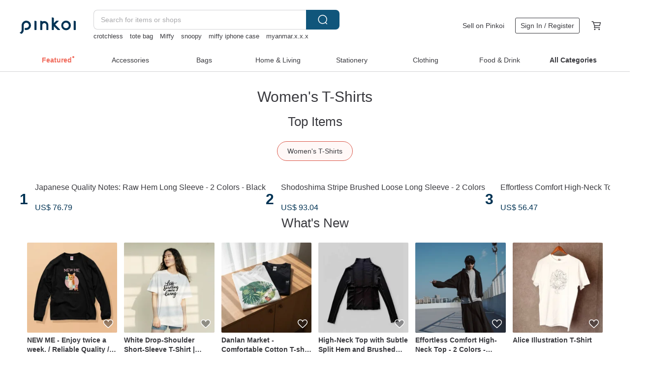

--- FILE ---
content_type: text/html; charset=utf-8
request_url: https://en.pinkoi.com/browse?catp=group_0%2Cgroup_0_0%2Clisting_1&ref_sec=related_keywords&ref_posn=8&ref_related_kw_type=auto&ref_created=1669958962&ref_entity=search_item_list&ref_entity_id=cute%20clothing&ref_page=1&ref_pgsz=60&ref_pgsess=1669958962
body_size: 22567
content:

<!doctype html>

<html lang="en" class="web no-js s-not-login s-en webkit" xmlns:fb="http://ogp.me/ns/fb#">
<head prefix="og: http://ogp.me/ns# fb: http://ogp.me/ns/fb# ilovepinkoi: http://ogp.me/ns/fb/ilovepinkoi#">
    <meta charset="utf-8">

    <title>Clothing/Women&#39;s Tops/Women&#39;s T-Shirts | Pinkoi | Asia’s cross-border design marketplace</title>
    <meta name="keywords" content="tops, skirts, dresses, blouse, pants, shorts, jacket">
    <meta name="description" content="New women&#39;s t-shirts are being listed on Pinkoi everyday. Browse through thousands of women&#39;s t-shirts in the latest styles! Join Pinkoi today and get up to $US 6.00 off! Find the perfect items to complete your unique look on Pinkoi.">
    <meta name="twitter:card" content="summary_large_image">
    <meta property="og:type" content="website" />
    <meta property="og:image" content="https://cdn01.pinkoi.com/product/iXRAy6vD/0/800x0.jpg"/>
    <meta property="og:title" content="Clothing/Women&#39;s Tops/Women&#39;s T-Shirts | Pinkoi | Asia’s cross-border design marketplace"/>
    <meta property="og:description" content="New women&#39;s t-shirts are being listed on Pinkoi everyday. Browse through thousands of women&#39;s t-shirts in the latest styles! Join Pinkoi today and get up to $US 6.00 off! Find the perfect items to complete your unique look on Pinkoi."/>

        <meta property="og:url" content="https://en.pinkoi.com/browse?catp=group_0%2Cgroup_0_0%2Clisting_1"><link rel="canonical" href="https://en.pinkoi.com/browse?catp=group_0%2Cgroup_0_0%2Clisting_1">

    <script type="application/ld+json">{"@context": "http://schema.org", "@type": "BreadcrumbList", "itemListElement": [{"@type": "ListItem", "position": 1, "item": {"@id": "https://en.pinkoi.com", "name": "Pinkoi"}}, {"@type": "ListItem", "position": 2, "item": {"@id": "https://en.pinkoi.com/browse", "name": "Browse"}}, {"@type": "ListItem", "position": 3, "item": {"@id": "https://en.pinkoi.com/browse?catp=group_0", "name": "Clothing"}}, {"@type": "ListItem", "position": 4, "item": {"@id": "https://en.pinkoi.com/browse?catp=group_0%2Cgroup_0_0", "name": "Women's Tops"}}, {"@type": "ListItem", "position": 5, "item": {"@id": "https://en.pinkoi.com/browse?catp=group_0%2Cgroup_0_0%2Clisting_1", "name": "Women's T-Shirts"}}]}</script>
    <script type="application/ld+json">{"@context": "http://schema.org", "@type": "Product", "productID": "iXRAy6vD", "sku": "iXRAy6vD", "name": "Japanese Quality Notes: Raw Hem Long Sleeve - 2 Colors - Black", "description": "Crafted from soft  breathable cotton  this piece offers a comfortable and skin-friendly feel \nThe raw hem design adds a touch of effortless chic  creating a simple yet layered aesthetic \nDesigned for all genders  it pairs seamlessly with everyday looks or androgynous styles \n\n- 100  Cotton", "image": ["https://cdn01.pinkoi.com/product/iXRAy6vD/0/1/500x0.jpg"], "brand": {"@type": "Brand", "name": "ALLGENDER"}, "offers": {"@type": "Offer", "priceCurrency": "USD", "price": 76.79, "availability": "http://schema.org/InStock", "priceValidUntil": "2026-07-20", "itemCondition": "http://schema.org/NewCondition", "url": "https://en.pinkoi.com/product/iXRAy6vD", "seller": {"@type": "Organization", "name": "ALLGENDER", "url": "https://en.pinkoi.com/store/allgender"}, "hasMerchantReturnPolicy": [{"@type": "MerchantReturnPolicy", "returnPolicyCategory": "https://schema.org/MerchantReturnFiniteReturnWindow", "merchantReturnDays": 7, "returnMethod": "https://schema.org/ReturnByMail", "returnFees": "https://schema.org/FreeReturn", "applicableCountry": ["TW", "HK", "MO", "TH", "JP", "CN", "US", "SG", "CA"]}]}, "aggregateRating": {"@type": "AggregateRating", "ratingValue": 4.9, "reviewCount": 1875}}</script><script type="application/ld+json">{"@context": "http://schema.org", "@type": "Product", "productID": "FJ5UTpfP", "sku": "FJ5UTpfP", "name": "Shodoshima Stripe Brushed Loose Long Sleeve - 2 Colors", "description": "Japanese-inspired multi-color stripe design\nInner brushed fleece for warmth  Soft against the skin and effortlessly cute in one piece \nPairs perfectly with denim for an authentic Japanese style", "image": ["https://cdn01.pinkoi.com/product/FJ5UTpfP/0/1/500x0.jpg"], "brand": {"@type": "Brand", "name": "ALLGENDER"}, "offers": {"@type": "Offer", "priceCurrency": "USD", "price": 93.04, "availability": "http://schema.org/InStock", "priceValidUntil": "2026-07-20", "itemCondition": "http://schema.org/NewCondition", "url": "https://en.pinkoi.com/product/FJ5UTpfP", "seller": {"@type": "Organization", "name": "ALLGENDER", "url": "https://en.pinkoi.com/store/allgender"}, "hasMerchantReturnPolicy": [{"@type": "MerchantReturnPolicy", "returnPolicyCategory": "https://schema.org/MerchantReturnFiniteReturnWindow", "merchantReturnDays": 7, "returnMethod": "https://schema.org/ReturnByMail", "returnFees": "https://schema.org/FreeReturn", "applicableCountry": ["TW", "HK", "MO", "TH", "JP", "CN", "US", "SG", "CA"]}]}, "aggregateRating": {"@type": "AggregateRating", "ratingValue": 4.9, "reviewCount": 1875}}</script><script type="application/ld+json">{"@context": "http://schema.org", "@type": "Product", "productID": "M9UtqXXW", "sku": "M9UtqXXW", "name": "Effortless Comfort High-Neck Top - 2 Colors - Non-Cling Black", "description": "Soft  non-clingy cotton feel \nA minimalist neckline designed for comfort  with a gentle stretch \nPerfect for those who prefer a fit that's neither too tight nor too loose  ideal for layering or wearing on its own \nA comfortable  essential cotton top for effortless layering", "image": ["https://cdn01.pinkoi.com/product/M9UtqXXW/0/1/500x0.jpg"], "brand": {"@type": "Brand", "name": "ALLGENDER"}, "offers": {"@type": "Offer", "priceCurrency": "USD", "price": 56.47, "availability": "http://schema.org/InStock", "priceValidUntil": "2026-07-20", "itemCondition": "http://schema.org/NewCondition", "url": "https://en.pinkoi.com/product/M9UtqXXW", "seller": {"@type": "Organization", "name": "ALLGENDER", "url": "https://en.pinkoi.com/store/allgender"}, "hasMerchantReturnPolicy": [{"@type": "MerchantReturnPolicy", "returnPolicyCategory": "https://schema.org/MerchantReturnFiniteReturnWindow", "merchantReturnDays": 7, "returnMethod": "https://schema.org/ReturnByMail", "returnFees": "https://schema.org/FreeReturn", "applicableCountry": ["TW", "HK", "MO", "TH", "JP", "CN", "US", "SG", "CA"]}]}, "aggregateRating": {"@type": "AggregateRating", "ratingValue": 4.9, "reviewCount": 1875}}</script><script type="application/ld+json">{"@context": "http://schema.org", "@type": "Product", "productID": "39j6gzNb", "sku": "39j6gzNb", "name": "The Ultimate Summer Fabric! Cool Touch \u0026 Dry Feel T-Shirt - Premium Pima Cotton 100% Cut \u0026 Sew 250512", "description": "Exceptionally Rare Pima Cotton 100 \n Accounts for only 5  of global cotton production\n Smooth texture from long fibers  4cm \n High moisture absorption to alleviate summer heat", "image": ["https://cdn01.pinkoi.com/product/39j6gzNb/0/1/500x0.jpg"], "brand": {"@type": "Brand", "name": "fall-in\u0026co"}, "offers": {"@type": "Offer", "priceCurrency": "USD", "price": 23.73, "availability": "http://schema.org/InStock", "priceValidUntil": "2026-07-20", "itemCondition": "http://schema.org/NewCondition", "url": "https://en.pinkoi.com/product/39j6gzNb", "seller": {"@type": "Organization", "name": "fall-in\u0026co", "url": "https://en.pinkoi.com/store/fall-in1211"}, "hasMerchantReturnPolicy": [{"@type": "MerchantReturnPolicy", "returnPolicyCategory": "https://schema.org/MerchantReturnFiniteReturnWindow", "merchantReturnDays": 7, "returnMethod": "https://schema.org/ReturnByMail", "returnFees": "https://schema.org/FreeReturn", "applicableCountry": ["TW", "HK", "MO", "TH", "JP", "CN", "US", "SG", "CA"]}]}, "aggregateRating": {"@type": "AggregateRating", "ratingValue": 4.9, "reviewCount": 1502}}</script><script type="application/ld+json">{"@context": "http://schema.org", "@type": "Product", "productID": "UJG3uYZu", "sku": "UJG3uYZu", "name": "Effortless Comfort High-Neck Top - 2 Colors - Misty Grey", "description": "Soft  non-clingy cotton with a gentle feel  Lightly brushed inside  it avoids that cold sensation when worn \nA minimalist  slightly higher neckline designed for comfort with a bit of stretch \nPerfect for those who prefer a fit that's neither too tight nor too loose  ideal for layering or wearing on its own \nAn essential  comfortable cotton top for effortless layering", "image": ["https://cdn01.pinkoi.com/product/UJG3uYZu/0/1/500x0.jpg"], "brand": {"@type": "Brand", "name": "ALLGENDER"}, "offers": {"@type": "Offer", "priceCurrency": "USD", "price": 56.47, "availability": "http://schema.org/InStock", "priceValidUntil": "2026-07-20", "itemCondition": "http://schema.org/NewCondition", "url": "https://en.pinkoi.com/product/UJG3uYZu", "seller": {"@type": "Organization", "name": "ALLGENDER", "url": "https://en.pinkoi.com/store/allgender"}, "hasMerchantReturnPolicy": [{"@type": "MerchantReturnPolicy", "returnPolicyCategory": "https://schema.org/MerchantReturnFiniteReturnWindow", "merchantReturnDays": 7, "returnMethod": "https://schema.org/ReturnByMail", "returnFees": "https://schema.org/FreeReturn", "applicableCountry": ["TW", "HK", "MO", "TH", "JP", "CN", "US", "SG", "CA"]}]}, "aggregateRating": {"@type": "AggregateRating", "ratingValue": 4.9, "reviewCount": 1875}}</script><script type="application/ld+json">{"@context": "http://schema.org", "@type": "Product", "productID": "baxe9AWq", "sku": "baxe9AWq", "name": "Xiaowo Exclusive Summer Gin Tonic Small Collar 6-Sleeve TEE - 2 Colors - Lime Green Ready Stock", "description": "A low-key yet detailed top  the small design on the back is the soul of this piece  with offset seam detailing adding a sense of layering \nThe medium-weight fabric is suitable for year-round wear  perfect for wearing alone or layering \nAvailable in multiple colors  this unisex style can be effortlessly incorporated into any daily outfit", "image": ["https://cdn02.pinkoi.com/product/baxe9AWq/0/1/500x0.jpg"], "brand": {"@type": "Brand", "name": "ALLGENDER"}, "offers": {"@type": "Offer", "priceCurrency": "USD", "price": 76.79, "availability": "http://schema.org/InStock", "priceValidUntil": "2026-07-20", "itemCondition": "http://schema.org/NewCondition", "url": "https://en.pinkoi.com/product/baxe9AWq", "seller": {"@type": "Organization", "name": "ALLGENDER", "url": "https://en.pinkoi.com/store/allgender"}, "hasMerchantReturnPolicy": [{"@type": "MerchantReturnPolicy", "returnPolicyCategory": "https://schema.org/MerchantReturnFiniteReturnWindow", "merchantReturnDays": 7, "returnMethod": "https://schema.org/ReturnByMail", "returnFees": "https://schema.org/FreeReturn", "applicableCountry": ["TW", "HK", "MO", "TH", "JP", "CN", "US", "SG", "CA"]}]}, "aggregateRating": {"@type": "AggregateRating", "ratingValue": 4.9, "reviewCount": 1875}}</script><script type="application/ld+json">{"@context": "http://schema.org", "@type": "Product", "productID": "dCW77uKe", "sku": "dCW77uKe", "name": "Long-Sleeved Sweatshirt / I Series / Deep Black", "description": "A must-have for everyday wear  this long-sleeved sweatshirt is crafted from 100  cotton for a soft and comfortable feel  It offers a versatile style that can be dressed up or down for a relaxed and effortless look \nContinuing the design concept of the  I Series  it subtly incorporates beautiful details within its understated elegance  This is clothing that speaks with quiet strength  accompanying you in living a life of ease and peace", "image": ["https://cdn02.pinkoi.com/product/dCW77uKe/0/1/500x0.jpg"], "brand": {"@type": "Brand", "name": "inBlooom"}, "offers": {"@type": "Offer", "priceCurrency": "USD", "price": 35.05, "availability": "http://schema.org/InStock", "priceValidUntil": "2026-07-20", "itemCondition": "http://schema.org/NewCondition", "url": "https://en.pinkoi.com/product/dCW77uKe", "seller": {"@type": "Organization", "name": "inBlooom", "url": "https://en.pinkoi.com/store/inblooom"}, "hasMerchantReturnPolicy": [{"@type": "MerchantReturnPolicy", "returnPolicyCategory": "https://schema.org/MerchantReturnFiniteReturnWindow", "merchantReturnDays": 7, "returnMethod": "https://schema.org/ReturnByMail", "returnFees": "https://schema.org/FreeReturn", "applicableCountry": ["TW", "HK", "MO", "TH", "JP", "CN", "US", "SG", "CA"]}]}, "aggregateRating": {"@type": "AggregateRating", "ratingValue": 4.9, "reviewCount": 6786}}</script><script type="application/ld+json">{"@context": "http://schema.org", "@type": "Product", "productID": "c2SApMvp", "sku": "c2SApMvp", "name": "Tamura Family Mixed Grain Fine Stripe Loose TEE - 2 Colors - Mixed Grain Coffee", "description": "Loose-fit cotton  perfect for tucking into wide-leg pants \nThe stripes feature a beautiful texture  not just simple monochrome lines", "image": ["https://cdn01.pinkoi.com/product/c2SApMvp/0/1/500x0.jpg"], "brand": {"@type": "Brand", "name": "ALLGENDER"}, "offers": {"@type": "Offer", "priceCurrency": "USD", "price": 56.47, "availability": "http://schema.org/InStock", "priceValidUntil": "2026-07-20", "itemCondition": "http://schema.org/NewCondition", "url": "https://en.pinkoi.com/product/c2SApMvp", "seller": {"@type": "Organization", "name": "ALLGENDER", "url": "https://en.pinkoi.com/store/allgender"}, "hasMerchantReturnPolicy": [{"@type": "MerchantReturnPolicy", "returnPolicyCategory": "https://schema.org/MerchantReturnFiniteReturnWindow", "merchantReturnDays": 7, "returnMethod": "https://schema.org/ReturnByMail", "returnFees": "https://schema.org/FreeReturn", "applicableCountry": ["TW", "HK", "MO", "TH", "JP", "CN", "US", "SG", "CA"]}]}, "aggregateRating": {"@type": "AggregateRating", "ratingValue": 4.9, "reviewCount": 1875}}</script><script type="application/ld+json">{"@context": "http://schema.org", "@type": "Product", "productID": "ghSH6pyk", "sku": "ghSH6pyk", "name": "Women's Blue and White Embroidered Top | Organic Cotton Hand-Embroidered Top | Handwoven Fabric Three-Quarter Sleeve Sashiko Embroidered Top - Floral", "description": "Crafted from carefully selected Thai linen and cotton  enhanced with time-consuming hand embroidery  this piece embodies a simple  artisanal charm  The intricate stitching invites you on a journey  immersing you in a romantic ambiance", "image": ["https://cdn02.pinkoi.com/product/ghSH6pyk/0/1/500x0.jpg"], "brand": {"@type": "Brand", "name": "OM Hand Made"}, "offers": {"@type": "Offer", "priceCurrency": "USD", "price": 128.31, "availability": "http://schema.org/InStock", "priceValidUntil": "2026-07-20", "itemCondition": "http://schema.org/NewCondition", "url": "https://en.pinkoi.com/product/ghSH6pyk", "seller": {"@type": "Organization", "name": "OM Hand Made", "url": "https://en.pinkoi.com/store/omhandmade"}, "hasMerchantReturnPolicy": [{"@type": "MerchantReturnPolicy", "returnPolicyCategory": "https://schema.org/MerchantReturnFiniteReturnWindow", "merchantReturnDays": 7, "returnMethod": "https://schema.org/ReturnByMail", "returnFees": "https://schema.org/FreeReturn", "applicableCountry": ["TW", "HK", "MO", "TH", "JP", "CN", "US", "SG", "CA"]}]}, "aggregateRating": {"@type": "AggregateRating", "ratingValue": 4.9, "reviewCount": 3251}}</script><script type="application/ld+json">{"@context": "http://schema.org", "@type": "Product", "productID": "qACdm7rM", "sku": "qACdm7rM", "name": "White Drop-Shoulder Short-Sleeve T-Shirt | Custom Handwritten Text | Unisex Top | Team \u0026 Event Apparel", "description": "A minimalist  textured white short-sleeve drop-shoulder t-shirt  Crafted from select eco-friendly fabric with US patented technology  featuring a heavyweight  wide-cut drop-shoulder silhouette suitable for all genders  The material is substantial  cool to the touch  comfortable  and durable with excellent elasticity that resists deformation  Perfect for both athletic activities and everyday wear  Items are shipped with simple packaging  gift wrapping is available for purchase  Custom handwriting is available  and we welcome group orders for exclusive team apparel  brand merchandise  or event wear", "image": ["https://cdn01.pinkoi.com/product/qACdm7rM/0/1/500x0.jpg"], "brand": {"@type": "Brand", "name": "WoodGrassSun"}, "offers": {"@type": "Offer", "priceCurrency": "USD", "price": 40.63, "availability": "http://schema.org/InStock", "priceValidUntil": "2026-07-20", "itemCondition": "http://schema.org/NewCondition", "url": "https://en.pinkoi.com/product/qACdm7rM", "seller": {"@type": "Organization", "name": "WoodGrassSun", "url": "https://en.pinkoi.com/store/primalconnection"}, "hasMerchantReturnPolicy": [{"@type": "MerchantReturnPolicy", "returnPolicyCategory": "https://schema.org/MerchantReturnFiniteReturnWindow", "merchantReturnDays": 7, "returnMethod": "https://schema.org/ReturnByMail", "returnFees": "https://schema.org/FreeReturn", "applicableCountry": ["TW", "HK", "MO", "TH", "JP", "CN", "US", "SG", "CA"]}]}, "aggregateRating": {"@type": "AggregateRating", "ratingValue": 5.0, "reviewCount": 871}}</script><script type="application/ld+json">{"@context": "http://schema.org", "@type": "Product", "productID": "aVi2GC39", "sku": "aVi2GC39", "name": "Zhuyin Phonetic Symbols Printed T-shirt / Adult \u0026 Kids", "description": "Wear the Zhuyin T-shirt and record your Taiwanese life with prints \n-\n  Material  Cotton\n  Colors  White   Gray   Black   Pink   Red   Green   Blue   Yellow\n  Adult  S   M   L   XL   2L\n  Kids  100   110   120", "image": ["https://cdn02.pinkoi.com/product/aVi2GC39/0/1/500x0.jpg"], "brand": {"@type": "Brand", "name": "HEY SUN"}, "offers": {"@type": "Offer", "priceCurrency": "USD", "price": 28.04, "availability": "http://schema.org/InStock", "priceValidUntil": "2026-07-20", "itemCondition": "http://schema.org/NewCondition", "url": "https://en.pinkoi.com/product/aVi2GC39", "seller": {"@type": "Organization", "name": "HEY SUN", "url": "https://en.pinkoi.com/store/heysun"}, "hasMerchantReturnPolicy": [{"@type": "MerchantReturnPolicy", "returnPolicyCategory": "https://schema.org/MerchantReturnFiniteReturnWindow", "merchantReturnDays": 7, "returnMethod": "https://schema.org/ReturnByMail", "returnFees": "https://schema.org/FreeReturn", "applicableCountry": ["TW", "HK", "MO", "TH", "JP", "CN", "US", "SG", "CA"]}]}, "aggregateRating": {"@type": "AggregateRating", "ratingValue": 5.0, "reviewCount": 2431}}</script><script type="application/ld+json">{"@context": "http://schema.org", "@type": "Product", "productID": "RWSMxMDU", "sku": "RWSMxMDU", "name": "\u3010Custom Gift\u3011 Pet Portrait Embroidered T-Shirt / Heavyweight Relaxed Fit / Short Sleeve Top", "description": "Commemorative Custom Gifts   Pet Portrait Embroidery   Premium Cotton T-Shirt   Heavyweight Combed Cotton   Relaxed Fit Unisex", "image": ["https://cdn01.pinkoi.com/product/RWSMxMDU/0/1/500x0.jpg"], "brand": {"@type": "Brand", "name": "needosocks"}, "offers": {"@type": "Offer", "priceCurrency": "USD", "price": 33.52, "availability": "http://schema.org/InStock", "priceValidUntil": "2026-07-20", "itemCondition": "http://schema.org/NewCondition", "url": "https://en.pinkoi.com/product/RWSMxMDU", "seller": {"@type": "Organization", "name": "needosocks", "url": "https://en.pinkoi.com/store/needosocks"}, "hasMerchantReturnPolicy": [{"@type": "MerchantReturnPolicy", "returnPolicyCategory": "https://schema.org/MerchantReturnFiniteReturnWindow", "merchantReturnDays": 7, "returnMethod": "https://schema.org/ReturnByMail", "returnFees": "https://schema.org/FreeReturn", "applicableCountry": ["TW", "HK", "MO", "TH", "JP", "CN", "US", "SG", "CA"]}]}, "aggregateRating": {"@type": "AggregateRating", "ratingValue": 5.0, "reviewCount": 513}}</script><script type="application/ld+json">{"@context": "http://schema.org", "@type": "Product", "productID": "GVbzzRtb", "sku": "GVbzzRtb", "name": "Tisha goldfish cat - tshirt", "description": "A soft  squishy little body\nand round  curious eyes \nlike summer soda fizzing with tiny star bubbles \n\nTAIWAN IP Goldfish Cat", "image": ["https://cdn01.pinkoi.com/product/GVbzzRtb/0/1/500x0.jpg"], "brand": {"@type": "Brand", "name": "5 minutes - Take up to 5 minutes of your time"}, "offers": {"@type": "Offer", "priceCurrency": "USD", "price": 37.24, "availability": "http://schema.org/InStock", "priceValidUntil": "2026-07-20", "itemCondition": "http://schema.org/NewCondition", "url": "https://en.pinkoi.com/product/GVbzzRtb", "seller": {"@type": "Organization", "name": "5 minutes - Take up to 5 minutes of your time", "url": "https://en.pinkoi.com/store/5mins"}, "hasMerchantReturnPolicy": [{"@type": "MerchantReturnPolicy", "returnPolicyCategory": "https://schema.org/MerchantReturnFiniteReturnWindow", "merchantReturnDays": 7, "returnMethod": "https://schema.org/ReturnByMail", "returnFees": "https://schema.org/FreeReturn", "applicableCountry": ["TW", "HK", "MO", "TH", "JP", "CN", "US", "SG", "CA"]}]}, "aggregateRating": {"@type": "AggregateRating", "ratingValue": 5.0, "reviewCount": 1501}}</script><script type="application/ld+json">{"@context": "http://schema.org", "@type": "Product", "productID": "iZy3jM5L", "sku": "iZy3jM5L", "name": "\u3010100% Made in Taiwan\u3011REBOOT Instant Sleep Modal Soft Loose Long Top - Magnetic Grey", "description": "REBOOT-Instant Sleep Series  Solid Color Loose Long Tunic  Oversized Dolman Sleeves  Soft   Lightweight  Premium Modal Fabric", "image": ["https://cdn01.pinkoi.com/product/iZy3jM5L/0/1/500x0.jpg"], "brand": {"@type": "Brand", "name": "VOUX"}, "offers": {"@type": "Offer", "priceCurrency": "USD", "price": 41.12, "availability": "http://schema.org/InStock", "priceValidUntil": "2026-07-20", "itemCondition": "http://schema.org/NewCondition", "url": "https://en.pinkoi.com/product/iZy3jM5L", "seller": {"@type": "Organization", "name": "VOUX", "url": "https://en.pinkoi.com/store/vouxcc"}, "hasMerchantReturnPolicy": [{"@type": "MerchantReturnPolicy", "returnPolicyCategory": "https://schema.org/MerchantReturnFiniteReturnWindow", "merchantReturnDays": 7, "returnMethod": "https://schema.org/ReturnByMail", "returnFees": "https://schema.org/FreeReturn", "applicableCountry": ["TW", "HK", "MO", "TH", "JP", "CN", "US", "SG", "CA"]}]}, "aggregateRating": {"@type": "AggregateRating", "ratingValue": 4.9, "reviewCount": 625}}</script><script type="application/ld+json">{"@context": "http://schema.org", "@type": "Product", "productID": "YaPE39vg", "sku": "YaPE39vg", "name": "8 Colors | Soft Knit Mock Neck Top - Your Essential Layering Piece for Autumn/Winter", "description": "The mock neck fits snugly against the neck without being constricting  offering wind protection while accentuating a sleek neckline  The fabric is soft and stretchy  comfortable against the skin without feeling rough  allowing for free movement  When worn alone  the neckline drapes naturally and casually  Layered under a sweatshirt or sweater  it adds a touch of dimension by peeking out at the edges  Effortlessly stylish for any casual outfit  it's the go-to  essential  piece that elevates your look year-round", "image": ["https://cdn01.pinkoi.com/product/YaPE39vg/0/1/500x0.jpg"], "brand": {"@type": "Brand", "name": "epicrarecn"}, "offers": {"@type": "Offer", "priceCurrency": "USD", "price": 18.28, "availability": "http://schema.org/InStock", "priceValidUntil": "2026-07-20", "itemCondition": "http://schema.org/NewCondition", "url": "https://en.pinkoi.com/product/YaPE39vg", "seller": {"@type": "Organization", "name": "epicrarecn", "url": "https://en.pinkoi.com/store/epicrarecn"}, "hasMerchantReturnPolicy": [{"@type": "MerchantReturnPolicy", "returnPolicyCategory": "https://schema.org/MerchantReturnFiniteReturnWindow", "merchantReturnDays": 7, "returnMethod": "https://schema.org/ReturnByMail", "returnFees": "https://schema.org/FreeReturn", "applicableCountry": ["TW", "HK", "MO", "TH", "JP", "CN", "US", "SG", "CA"]}]}, "aggregateRating": {"@type": "AggregateRating", "ratingValue": 4.6, "reviewCount": 41}}</script><script type="application/ld+json">{"@context": "http://schema.org", "@type": "Product", "productID": "LQvKSeDQ", "sku": "LQvKSeDQ", "name": "High Neck Top with Subtle Split Hem and Brushed Fleece - 3 Colors - Mustard Yellow", "description": "Features a thin layer of brushed fleece for a soft touch \ncreating a smooth  skin-friendly feel when worn \nAdds an extra layer of warmth", "image": ["https://cdn01.pinkoi.com/product/LQvKSeDQ/0/1/500x0.jpg"], "brand": {"@type": "Brand", "name": "ALLGENDER"}, "offers": {"@type": "Offer", "priceCurrency": "USD", "price": 56.47, "availability": "http://schema.org/InStock", "priceValidUntil": "2026-07-20", "itemCondition": "http://schema.org/NewCondition", "url": "https://en.pinkoi.com/product/LQvKSeDQ", "seller": {"@type": "Organization", "name": "ALLGENDER", "url": "https://en.pinkoi.com/store/allgender"}, "hasMerchantReturnPolicy": [{"@type": "MerchantReturnPolicy", "returnPolicyCategory": "https://schema.org/MerchantReturnFiniteReturnWindow", "merchantReturnDays": 7, "returnMethod": "https://schema.org/ReturnByMail", "returnFees": "https://schema.org/FreeReturn", "applicableCountry": ["TW", "HK", "MO", "TH", "JP", "CN", "US", "SG", "CA"]}]}, "aggregateRating": {"@type": "AggregateRating", "ratingValue": 4.9, "reviewCount": 1875}}</script><script type="application/ld+json">{"@context": "http://schema.org", "@type": "Product", "productID": "pUxDxbf4", "sku": "pUxDxbf4", "name": "High-Neck Top with Subtle Split Hem and Brushed Interior - 3 Colors", "description": "Featuring a thin layer of brushed fuzz for a soft feel \nthis design adds a comforting  smooth sensation against the skin when worn \nIt also provides an extra layer of warmth", "image": ["https://cdn01.pinkoi.com/product/pUxDxbf4/0/1/500x0.jpg"], "brand": {"@type": "Brand", "name": "ALLGENDER"}, "offers": {"@type": "Offer", "priceCurrency": "USD", "price": 56.47, "availability": "http://schema.org/InStock", "priceValidUntil": "2026-07-20", "itemCondition": "http://schema.org/NewCondition", "url": "https://en.pinkoi.com/product/pUxDxbf4", "seller": {"@type": "Organization", "name": "ALLGENDER", "url": "https://en.pinkoi.com/store/allgender"}, "hasMerchantReturnPolicy": [{"@type": "MerchantReturnPolicy", "returnPolicyCategory": "https://schema.org/MerchantReturnFiniteReturnWindow", "merchantReturnDays": 7, "returnMethod": "https://schema.org/ReturnByMail", "returnFees": "https://schema.org/FreeReturn", "applicableCountry": ["TW", "HK", "MO", "TH", "JP", "CN", "US", "SG", "CA"]}]}, "aggregateRating": {"@type": "AggregateRating", "ratingValue": 4.9, "reviewCount": 1875}}</script><script type="application/ld+json">{"@context": "http://schema.org", "@type": "Product", "productID": "yuYk5MBD", "sku": "yuYk5MBD", "name": "Desert Island Side-Button Cape Top - 3 Colors - Grey Canopy", "description": "- 100  Cotton\n- Crisp  shirt-style fabric\n- Outer layer top with side button design\n- Can be layered over a patterned loose top or a plain shirt\n- For a simpler look  pair with a turtleneck", "image": ["https://cdn01.pinkoi.com/product/yuYk5MBD/0/1/500x0.jpg"], "brand": {"@type": "Brand", "name": "ALLGENDER"}, "offers": {"@type": "Offer", "priceCurrency": "USD", "price": 88.97, "availability": "http://schema.org/InStock", "priceValidUntil": "2026-07-20", "itemCondition": "http://schema.org/NewCondition", "url": "https://en.pinkoi.com/product/yuYk5MBD", "seller": {"@type": "Organization", "name": "ALLGENDER", "url": "https://en.pinkoi.com/store/allgender"}, "hasMerchantReturnPolicy": [{"@type": "MerchantReturnPolicy", "returnPolicyCategory": "https://schema.org/MerchantReturnFiniteReturnWindow", "merchantReturnDays": 7, "returnMethod": "https://schema.org/ReturnByMail", "returnFees": "https://schema.org/FreeReturn", "applicableCountry": ["TW", "HK", "MO", "TH", "JP", "CN", "US", "SG", "CA"]}]}, "aggregateRating": {"@type": "AggregateRating", "ratingValue": 4.9, "reviewCount": 1875}}</script><script type="application/ld+json">{"@context": "http://schema.org", "@type": "Product", "productID": "2kZhWZWp", "sku": "2kZhWZWp", "name": "Furry Zoo Relaxed Fit Drop Shoulder Unisex Tee - The Cat's Meow", "description": "Furry Zoo Relaxed Fit Drop Shoulder Unisex Tee  crafted from high-quality combed cotton for a comfortable  wrinkle-resistant feel", "image": ["https://cdn01.pinkoi.com/product/2kZhWZWp/0/1/500x0.jpg"], "brand": {"@type": "Brand", "name": "little yellow studio"}, "offers": {"@type": "Offer", "priceCurrency": "USD", "price": 35.11, "availability": "http://schema.org/InStock", "priceValidUntil": "2026-07-20", "itemCondition": "http://schema.org/NewCondition", "url": "https://en.pinkoi.com/product/2kZhWZWp", "seller": {"@type": "Organization", "name": "little yellow studio", "url": "https://en.pinkoi.com/store/littleyellowstudio"}, "hasMerchantReturnPolicy": [{"@type": "MerchantReturnPolicy", "returnPolicyCategory": "https://schema.org/MerchantReturnFiniteReturnWindow", "merchantReturnDays": 7, "returnMethod": "https://schema.org/ReturnByMail", "returnFees": "https://schema.org/FreeReturn", "applicableCountry": ["TW", "HK", "MO", "TH", "JP", "CN", "US", "SG", "CA"]}]}, "aggregateRating": {"@type": "AggregateRating", "ratingValue": 5.0, "reviewCount": 4992}}</script><script type="application/ld+json">{"@context": "http://schema.org", "@type": "Product", "productID": "JbSwC4q6", "sku": "JbSwC4q6", "name": "\u3010Made in Taiwan\u3011REBOOT Instant Sleep Modal Soft Loose Long Top - Vintage Blue", "description": "REBOOT - Instant Sleepwear Collection  Solid Color Loose Long Tunic  Oversized Dolman Sleeves  Soft   Lightweight  Premium Modal Fabric", "image": ["https://cdn01.pinkoi.com/product/JbSwC4q6/0/1/500x0.jpg"], "brand": {"@type": "Brand", "name": "VOUX"}, "offers": {"@type": "Offer", "priceCurrency": "USD", "price": 41.12, "availability": "http://schema.org/InStock", "priceValidUntil": "2026-07-20", "itemCondition": "http://schema.org/NewCondition", "url": "https://en.pinkoi.com/product/JbSwC4q6", "seller": {"@type": "Organization", "name": "VOUX", "url": "https://en.pinkoi.com/store/vouxcc"}, "hasMerchantReturnPolicy": [{"@type": "MerchantReturnPolicy", "returnPolicyCategory": "https://schema.org/MerchantReturnFiniteReturnWindow", "merchantReturnDays": 7, "returnMethod": "https://schema.org/ReturnByMail", "returnFees": "https://schema.org/FreeReturn", "applicableCountry": ["TW", "HK", "MO", "TH", "JP", "CN", "US", "SG", "CA"]}]}, "aggregateRating": {"@type": "AggregateRating", "ratingValue": 4.9, "reviewCount": 625}}</script><script type="application/ld+json">{"@context": "http://schema.org", "@type": "Product", "productID": "zsFZxfUx", "sku": "zsFZxfUx", "name": "Xiaowu Exclusive 007 Detachable Pouch Cool Top - 2 Colors - Detachable Dark Grey S/M In Stock", "description": "This short-sleeved top is like a main course  meticulously prepared and quietly served in a serene restaurant  appearing minimalist  yet every detail has been precisely orchestrated \nThe fabric is light and cool  like a melt-in-your-mouth appetizer  leaving no burden \nThe diagonally detachable pouch design is that memorable seasoning  just the right touch \nThe silhouette carries echoes of workwear  but without the ruggedness", "image": ["https://cdn01.pinkoi.com/product/zsFZxfUx/0/1/500x0.jpg"], "brand": {"@type": "Brand", "name": "ALLGENDER"}, "offers": {"@type": "Offer", "priceCurrency": "USD", "price": 121.47, "availability": "http://schema.org/InStock", "priceValidUntil": "2026-07-20", "itemCondition": "http://schema.org/NewCondition", "url": "https://en.pinkoi.com/product/zsFZxfUx", "seller": {"@type": "Organization", "name": "ALLGENDER", "url": "https://en.pinkoi.com/store/allgender"}, "hasMerchantReturnPolicy": [{"@type": "MerchantReturnPolicy", "returnPolicyCategory": "https://schema.org/MerchantReturnFiniteReturnWindow", "merchantReturnDays": 7, "returnMethod": "https://schema.org/ReturnByMail", "returnFees": "https://schema.org/FreeReturn", "applicableCountry": ["TW", "HK", "MO", "TH", "JP", "CN", "US", "SG", "CA"]}]}, "aggregateRating": {"@type": "AggregateRating", "ratingValue": 4.9, "reviewCount": 1875}}</script><script type="application/ld+json">{"@context": "http://schema.org", "@type": "Product", "productID": "xegvWEjn", "sku": "xegvWEjn", "name": "PINKOI EXCLUSIVE Folded Petal Short-Sleeve Top - Weekend Movie", "description": "blue\nNeckline x cuffs  ruffled pin pleat design\nFront button design makes it easy to put on and take off\nContains 75  Cotton\nSoft x skin-friendly\nManufacturing place  Made in Taiwan\nModel body shape reference\nCara height 160cm weight 43kg", "image": ["https://cdn01.pinkoi.com/product/xegvWEjn/0/3/500x0.jpg"], "brand": {"@type": "Brand", "name": "XUXUWEAR"}, "offers": {"@type": "Offer", "priceCurrency": "USD", "price": 73.89, "availability": "http://schema.org/InStock", "priceValidUntil": "2026-07-20", "itemCondition": "http://schema.org/NewCondition", "url": "https://en.pinkoi.com/product/xegvWEjn", "seller": {"@type": "Organization", "name": "XUXUWEAR", "url": "https://en.pinkoi.com/store/xuxuwear"}, "hasMerchantReturnPolicy": [{"@type": "MerchantReturnPolicy", "returnPolicyCategory": "https://schema.org/MerchantReturnFiniteReturnWindow", "merchantReturnDays": 7, "returnMethod": "https://schema.org/ReturnByMail", "returnFees": "https://schema.org/FreeReturn", "applicableCountry": ["TW", "HK", "MO", "TH", "JP", "CN", "US", "SG", "CA"]}]}, "aggregateRating": {"@type": "AggregateRating", "ratingValue": 4.9, "reviewCount": 2391}}</script><script type="application/ld+json">{"@context": "http://schema.org", "@type": "Product", "productID": "duzvpUY7", "sku": "duzvpUY7", "name": "ULTRACOOL-Arctic Cool Bra Top - Bluebell Stripe", "description": "ULTRACOOL-Cooling Series\nCurved Bound Neckline\nIncludes  Fixed Breathable Bra Cups \nRaglan Sleeves  Subtle Skin Exposure for a Slender Look\nClassic Comfortable Cut  Waist-Length Hem\nLightweight Ice Silk Touch  Instant Cooling -5 C\n\nProudly Made in Taiwan", "image": ["https://cdn02.pinkoi.com/product/duzvpUY7/0/1/500x0.jpg"], "brand": {"@type": "Brand", "name": "VOUX"}, "offers": {"@type": "Offer", "priceCurrency": "USD", "price": 44.10, "availability": "http://schema.org/InStock", "priceValidUntil": "2026-07-20", "itemCondition": "http://schema.org/NewCondition", "url": "https://en.pinkoi.com/product/duzvpUY7", "seller": {"@type": "Organization", "name": "VOUX", "url": "https://en.pinkoi.com/store/vouxcc"}, "hasMerchantReturnPolicy": [{"@type": "MerchantReturnPolicy", "returnPolicyCategory": "https://schema.org/MerchantReturnFiniteReturnWindow", "merchantReturnDays": 7, "returnMethod": "https://schema.org/ReturnByMail", "returnFees": "https://schema.org/FreeReturn", "applicableCountry": ["TW", "HK", "MO", "TH", "JP", "CN", "US", "SG", "CA"]}]}, "aggregateRating": {"@type": "AggregateRating", "ratingValue": 4.9, "reviewCount": 625}}</script><script type="application/ld+json">{"@context": "http://schema.org", "@type": "Product", "productID": "C28HK9SY", "sku": "C28HK9SY", "name": "invisible fluffy cat puff sleeve t-shirt : gray", "description": "puff sleeve cotton t-shirt with fluffy cat appliqu", "image": ["https://cdn02.pinkoi.com/product/C28HK9SY/0/1/500x0.jpg"], "brand": {"@type": "Brand", "name": "cat soup"}, "offers": {"@type": "Offer", "priceCurrency": "USD", "price": 21.58, "availability": "http://schema.org/InStock", "priceValidUntil": "2026-07-20", "itemCondition": "http://schema.org/NewCondition", "url": "https://en.pinkoi.com/product/C28HK9SY", "seller": {"@type": "Organization", "name": "cat soup", "url": "https://en.pinkoi.com/store/catsoup"}, "hasMerchantReturnPolicy": [{"@type": "MerchantReturnPolicy", "returnPolicyCategory": "https://schema.org/MerchantReturnFiniteReturnWindow", "merchantReturnDays": 7, "returnMethod": "https://schema.org/ReturnByMail", "returnFees": "https://schema.org/FreeReturn", "applicableCountry": ["TW", "HK", "MO", "TH", "JP", "CN", "US", "SG", "CA"]}]}, "aggregateRating": {"@type": "AggregateRating", "ratingValue": 4.9, "reviewCount": 2147}}</script><script type="application/ld+json">{"@context": "http://schema.org", "@type": "Product", "productID": "ERNDcZeC", "sku": "ERNDcZeC", "name": "High-neck Top with Subtle Slits and Brushed Fleece - 3 Colors - Soft White", "description": "Features a layer of soft  lightly brushed fleece\nfor a smooth  skin-friendly feel when worn \nIt also adds an extra layer of warmth", "image": ["https://cdn02.pinkoi.com/product/ERNDcZeC/0/1/500x0.jpg"], "brand": {"@type": "Brand", "name": "ALLGENDER"}, "offers": {"@type": "Offer", "priceCurrency": "USD", "price": 56.47, "availability": "http://schema.org/InStock", "priceValidUntil": "2026-07-20", "itemCondition": "http://schema.org/NewCondition", "url": "https://en.pinkoi.com/product/ERNDcZeC", "seller": {"@type": "Organization", "name": "ALLGENDER", "url": "https://en.pinkoi.com/store/allgender"}, "hasMerchantReturnPolicy": [{"@type": "MerchantReturnPolicy", "returnPolicyCategory": "https://schema.org/MerchantReturnFiniteReturnWindow", "merchantReturnDays": 7, "returnMethod": "https://schema.org/ReturnByMail", "returnFees": "https://schema.org/FreeReturn", "applicableCountry": ["TW", "HK", "MO", "TH", "JP", "CN", "US", "SG", "CA"]}]}, "aggregateRating": {"@type": "AggregateRating", "ratingValue": 4.9, "reviewCount": 1875}}</script><script type="application/ld+json">{"@context": "http://schema.org", "@type": "Product", "productID": "tUHrG4z2", "sku": "tUHrG4z2", "name": "\u3010Lucky Bag\u3011Special Offer: Buy 2, Get 30% Off", "description": "U-Neck 3 4 Sleeve Knit Top - Grey  680   Triangle Shawl Scarf - Matcha  1580", "image": ["https://cdn01.pinkoi.com/product/tUHrG4z2/0/1/500x0.jpg"], "brand": {"@type": "Brand", "name": "raw-ecoproject"}, "offers": {"@type": "Offer", "priceCurrency": "USD", "price": 67.33, "availability": "http://schema.org/InStock", "priceValidUntil": "2026-07-20", "itemCondition": "http://schema.org/NewCondition", "url": "https://en.pinkoi.com/product/tUHrG4z2", "seller": {"@type": "Organization", "name": "raw-ecoproject", "url": "https://en.pinkoi.com/store/raw-ecoproject"}, "hasMerchantReturnPolicy": [{"@type": "MerchantReturnPolicy", "returnPolicyCategory": "https://schema.org/MerchantReturnFiniteReturnWindow", "merchantReturnDays": 7, "returnMethod": "https://schema.org/ReturnByMail", "returnFees": "https://schema.org/FreeReturn", "applicableCountry": ["TW", "HK", "MO", "TH", "JP", "CN", "US", "SG", "CA"]}]}, "aggregateRating": {"@type": "AggregateRating", "ratingValue": 4.9, "reviewCount": 11025}}</script><script type="application/ld+json">{"@context": "http://schema.org", "@type": "Product", "productID": "BaJcb3gi", "sku": "BaJcb3gi", "name": "Patchwork Blue Stripe Short-Sleeved Top", "description": "Product Introduction \nAn asymmetrical top crafted from cut and pieced lines    100  Hand Made for Girls", "image": ["https://cdn02.pinkoi.com/product/BaJcb3gi/0/3/500x0.jpg"], "brand": {"@type": "Brand", "name": "Addition X Addition"}, "offers": {"@type": "Offer", "priceCurrency": "USD", "price": 46.72, "availability": "http://schema.org/InStock", "priceValidUntil": "2026-07-20", "itemCondition": "http://schema.org/NewCondition", "url": "https://en.pinkoi.com/product/BaJcb3gi", "seller": {"@type": "Organization", "name": "Addition X Addition", "url": "https://en.pinkoi.com/store/additionxaddition"}, "hasMerchantReturnPolicy": [{"@type": "MerchantReturnPolicy", "returnPolicyCategory": "https://schema.org/MerchantReturnFiniteReturnWindow", "merchantReturnDays": 7, "returnMethod": "https://schema.org/ReturnByMail", "returnFees": "https://schema.org/FreeReturn", "applicableCountry": ["TW", "HK", "MO", "TH", "JP", "CN", "US", "SG", "CA"]}]}, "aggregateRating": {"@type": "AggregateRating", "ratingValue": 5.0, "reviewCount": 1015}}</script><script type="application/ld+json">{"@context": "http://schema.org", "@type": "Product", "productID": "4i8fu8XW", "sku": "4i8fu8XW", "name": "WHAT! Little Peanut is Upset | Lightweight Cooling Printed Tee (White)", "description": "Lightweight Cooling Printed Tee  White \n  Lightweight   Cooling\nA sheer design for a comfortable feel  The white color may be slightly sheer  please consider this before purchasing \n  Material\n63  Combed Cotton 37  SILSHIELD", "image": ["https://cdn01.pinkoi.com/product/4i8fu8XW/0/1/500x0.jpg"], "brand": {"@type": "Brand", "name": "Macaron TOE"}, "offers": {"@type": "Offer", "priceCurrency": "USD", "price": 56.88, "availability": "http://schema.org/InStock", "priceValidUntil": "2026-07-20", "itemCondition": "http://schema.org/NewCondition", "url": "https://en.pinkoi.com/product/4i8fu8XW", "seller": {"@type": "Organization", "name": "Macaron TOE", "url": "https://en.pinkoi.com/store/macaron-toe"}, "hasMerchantReturnPolicy": [{"@type": "MerchantReturnPolicy", "returnPolicyCategory": "https://schema.org/MerchantReturnFiniteReturnWindow", "merchantReturnDays": 7, "returnMethod": "https://schema.org/ReturnByMail", "returnFees": "https://schema.org/FreeReturn", "applicableCountry": ["TW", "HK", "MO", "TH", "JP", "CN", "US", "SG", "CA"]}]}, "aggregateRating": {"@type": "AggregateRating", "ratingValue": 5.0, "reviewCount": 8817}}</script><script type="application/ld+json">{"@context": "http://schema.org", "@type": "Product", "productID": "MPnxKR9d", "sku": "MPnxKR9d", "name": "Women's Undyed Embroidered Top | Organic Cotton Hand-Embroidered Top | Handwoven Fabric Short-Sleeved Sashiko Embroidery - Geometric", "description": "Carefully selected linen-cotton from Thailand  paired with time-consuming hand embroidery  offers a simple  artisanal feel that invites you to journey along the stitches  immersing yourself in a romantic ambiance", "image": ["https://cdn01.pinkoi.com/product/MPnxKR9d/0/2/500x0.jpg"], "brand": {"@type": "Brand", "name": "OM Hand Made"}, "offers": {"@type": "Offer", "priceCurrency": "USD", "price": 124.93, "availability": "http://schema.org/InStock", "priceValidUntil": "2026-07-20", "itemCondition": "http://schema.org/NewCondition", "url": "https://en.pinkoi.com/product/MPnxKR9d", "seller": {"@type": "Organization", "name": "OM Hand Made", "url": "https://en.pinkoi.com/store/omhandmade"}, "hasMerchantReturnPolicy": [{"@type": "MerchantReturnPolicy", "returnPolicyCategory": "https://schema.org/MerchantReturnFiniteReturnWindow", "merchantReturnDays": 7, "returnMethod": "https://schema.org/ReturnByMail", "returnFees": "https://schema.org/FreeReturn", "applicableCountry": ["TW", "HK", "MO", "TH", "JP", "CN", "US", "SG", "CA"]}]}, "aggregateRating": {"@type": "AggregateRating", "ratingValue": 4.9, "reviewCount": 3251}}</script><script type="application/ld+json">{"@context": "http://schema.org", "@type": "Product", "productID": "SLnpQU6m", "sku": "SLnpQU6m", "name": "Two-Color Brushed Yarn Striped Semi-High Neck Long-Sleeve Top - Minimalist, Artistic, Retro, Casual, Pullover", "description": "Product presentation\n\nBrushed Fleece Fabric \nCrafted with a brushed yarn process for a delicate fleece texture on the surface  offering a skin-friendly and soft feel \nNaturally imparts a warm filter  ensuring comfort whether worn alone or as a base layer during autumn and winter \n\nClassic Stripe Element \nFine stripes are interwoven  creating a look that is simple yet not monotonous \nVisually slims and sharpens the silhouette  adapting to diverse styles and serving as a timeless fashion essential", "image": ["https://cdn01.pinkoi.com/product/SLnpQU6m/0/1/500x0.jpg"], "brand": {"@type": "Brand", "name": "epicrarecn"}, "offers": {"@type": "Offer", "priceCurrency": "USD", "price": 32.75, "availability": "http://schema.org/InStock", "priceValidUntil": "2026-07-20", "itemCondition": "http://schema.org/NewCondition", "url": "https://en.pinkoi.com/product/SLnpQU6m", "seller": {"@type": "Organization", "name": "epicrarecn", "url": "https://en.pinkoi.com/store/epicrarecn"}, "hasMerchantReturnPolicy": [{"@type": "MerchantReturnPolicy", "returnPolicyCategory": "https://schema.org/MerchantReturnFiniteReturnWindow", "merchantReturnDays": 7, "returnMethod": "https://schema.org/ReturnByMail", "returnFees": "https://schema.org/FreeReturn", "applicableCountry": ["TW", "HK", "MO", "TH", "JP", "CN", "US", "SG", "CA"]}]}, "aggregateRating": {"@type": "AggregateRating", "ratingValue": 4.6, "reviewCount": 41}}</script><script type="application/ld+json">{"@context": "http://schema.org", "@type": "Product", "productID": "TTWhAMN9", "sku": "TTWhAMN9", "name": "Women's Undyed Embroidered Top | Organic Cotton Hand-Embroidered Shirt | Handwoven Fabric Short-Sleeve Sashiko Embroidery - Geometric", "description": "Crafted from carefully selected Thai cotton and linen  enhanced with time-consuming hand embroidery  The simple  artisanal feel invites you on a journey with its lines  immersing you in a romantic ambiance", "image": ["https://cdn01.pinkoi.com/product/TTWhAMN9/0/2/500x0.jpg"], "brand": {"@type": "Brand", "name": "OM Hand Made"}, "offers": {"@type": "Offer", "priceCurrency": "USD", "price": 131.70, "availability": "http://schema.org/InStock", "priceValidUntil": "2026-07-20", "itemCondition": "http://schema.org/NewCondition", "url": "https://en.pinkoi.com/product/TTWhAMN9", "seller": {"@type": "Organization", "name": "OM Hand Made", "url": "https://en.pinkoi.com/store/omhandmade"}, "hasMerchantReturnPolicy": [{"@type": "MerchantReturnPolicy", "returnPolicyCategory": "https://schema.org/MerchantReturnFiniteReturnWindow", "merchantReturnDays": 7, "returnMethod": "https://schema.org/ReturnByMail", "returnFees": "https://schema.org/FreeReturn", "applicableCountry": ["TW", "HK", "MO", "TH", "JP", "CN", "US", "SG", "CA"]}]}, "aggregateRating": {"@type": "AggregateRating", "ratingValue": 4.9, "reviewCount": 3251}}</script><script type="application/ld+json">{"@context": "http://schema.org", "@type": "Product", "productID": "CdRCmeeQ", "sku": "CdRCmeeQ", "name": "[Proudly Made in Taiwan] REBOOT - Short Sleeve Top (Women's) - Khaki", "description": "Slightly high neckline design  elegant and understated  discontinuous hexagonal weave  comfortable  breathable  skin-friendly and soft  far-infrared recovery function", "image": ["https://cdn02.pinkoi.com/product/CdRCmeeQ/0/1/500x0.jpg"], "brand": {"@type": "Brand", "name": "VOUX"}, "offers": {"@type": "Offer", "priceCurrency": "USD", "price": 47.08, "availability": "http://schema.org/InStock", "priceValidUntil": "2026-07-20", "itemCondition": "http://schema.org/NewCondition", "url": "https://en.pinkoi.com/product/CdRCmeeQ", "seller": {"@type": "Organization", "name": "VOUX", "url": "https://en.pinkoi.com/store/vouxcc"}, "hasMerchantReturnPolicy": [{"@type": "MerchantReturnPolicy", "returnPolicyCategory": "https://schema.org/MerchantReturnFiniteReturnWindow", "merchantReturnDays": 7, "returnMethod": "https://schema.org/ReturnByMail", "returnFees": "https://schema.org/FreeReturn", "applicableCountry": ["TW", "HK", "MO", "TH", "JP", "CN", "US", "SG", "CA"]}]}, "aggregateRating": {"@type": "AggregateRating", "ratingValue": 4.9, "reviewCount": 625}}</script><script type="application/ld+json">{"@context": "http://schema.org", "@type": "Product", "productID": "2iwV33jZ", "sku": "2iwV33jZ", "name": "\u3010100% Made in Taiwan\u3011REBOOT - Short-Sleeve Top (Women) - Black", "description": "Slightly high neckline design  elegant and understated  discontinuous hexagonal weave  comfortable  breathable  skin-friendly and soft  far-infrared recovery function", "image": ["https://cdn01.pinkoi.com/product/2iwV33jZ/0/1/500x0.jpg"], "brand": {"@type": "Brand", "name": "VOUX"}, "offers": {"@type": "Offer", "priceCurrency": "USD", "price": 47.08, "availability": "http://schema.org/InStock", "priceValidUntil": "2026-07-20", "itemCondition": "http://schema.org/NewCondition", "url": "https://en.pinkoi.com/product/2iwV33jZ", "seller": {"@type": "Organization", "name": "VOUX", "url": "https://en.pinkoi.com/store/vouxcc"}, "hasMerchantReturnPolicy": [{"@type": "MerchantReturnPolicy", "returnPolicyCategory": "https://schema.org/MerchantReturnFiniteReturnWindow", "merchantReturnDays": 7, "returnMethod": "https://schema.org/ReturnByMail", "returnFees": "https://schema.org/FreeReturn", "applicableCountry": ["TW", "HK", "MO", "TH", "JP", "CN", "US", "SG", "CA"]}]}, "aggregateRating": {"@type": "AggregateRating", "ratingValue": 4.9, "reviewCount": 625}}</script><script type="application/ld+json">{"@context": "http://schema.org", "@type": "Product", "productID": "BCpt38ad", "sku": "BCpt38ad", "name": "Black Patchwork Lantern Sleeve Top", "description": "Black Patchwork Lantern Sleeve Top - imakokoni", "image": ["https://cdn01.pinkoi.com/product/BCpt38ad/0/1/500x0.jpg"], "brand": {"@type": "Brand", "name": "imakokoni"}, "offers": {"@type": "Offer", "priceCurrency": "USD", "price": 46.19, "availability": "http://schema.org/InStock", "priceValidUntil": "2026-07-20", "itemCondition": "http://schema.org/NewCondition", "url": "https://en.pinkoi.com/product/BCpt38ad", "seller": {"@type": "Organization", "name": "imakokoni", "url": "https://en.pinkoi.com/store/imakokoni"}, "hasMerchantReturnPolicy": [{"@type": "MerchantReturnPolicy", "returnPolicyCategory": "https://schema.org/MerchantReturnFiniteReturnWindow", "merchantReturnDays": 7, "returnMethod": "https://schema.org/ReturnByMail", "returnFees": "https://schema.org/FreeReturn", "applicableCountry": ["TW", "HK", "MO", "TH", "JP", "CN", "US", "SG", "CA"]}]}, "aggregateRating": {"@type": "AggregateRating", "ratingValue": 4.9, "reviewCount": 2917}}</script><script type="application/ld+json">{"@context": "http://schema.org", "@type": "Product", "productID": "AqYfSyxt", "sku": "AqYfSyxt", "name": "Indigo Waffle Weave Cotton V-Neck Camisole Long-Sleeve Top", "description": "Indigo Field Edges \n\nThe indigo hue resembles the color of rain-soaked denim  while the waffle weave naturally creates a textured  raised surface  reminiscent of a plowed field \n\nThe raglan sleeves elegantly contour the shoulders and back  Beads crafted with cloisonn  enamel dangle from a leather cord at the chest  swaying with a bright  delicate  and rustic charm \n\nLike berries casually found on wild grasses by a ranch fence", "image": ["https://cdn01.pinkoi.com/product/AqYfSyxt/0/1/500x0.jpg"], "brand": {"@type": "Brand", "name": "NAMSAN"}, "offers": {"@type": "Offer", "priceCurrency": "USD", "price": 63.21, "availability": "http://schema.org/InStock", "priceValidUntil": "2026-07-20", "itemCondition": "http://schema.org/NewCondition", "url": "https://en.pinkoi.com/product/AqYfSyxt", "seller": {"@type": "Organization", "name": "NAMSAN", "url": "https://en.pinkoi.com/store/namsan"}, "hasMerchantReturnPolicy": [{"@type": "MerchantReturnPolicy", "returnPolicyCategory": "https://schema.org/MerchantReturnFiniteReturnWindow", "merchantReturnDays": 7, "returnMethod": "https://schema.org/ReturnByMail", "returnFees": "https://schema.org/FreeReturn", "applicableCountry": ["TW", "HK", "MO", "TH", "JP", "CN", "US", "SG", "CA"]}]}, "aggregateRating": {"@type": "AggregateRating", "ratingValue": 4.9, "reviewCount": 547}}</script><script type="application/ld+json">{"@context": "http://schema.org", "@type": "Product", "productID": "xSKDEX6r", "sku": "xSKDEX6r", "name": "REBOOT Dynamic AIR POLO Casual Top with Zipper - Iris - 100% Made in Taiwan", "description": "REBOOT-Kinetic Series\nDropped shoulder  relaxed fit\nStand collar with zipper closure for enhanced wearability\nChest seam detailing for a more three-dimensional visual\nRibbed hem conforms to the body  creating a slimmer waistline\nQuick-dry AIRTM premium fabric  breathable and sweat-wicking\n\nProudly Made in TAIWAN", "image": ["https://cdn01.pinkoi.com/product/xSKDEX6r/0/1/500x0.jpg"], "brand": {"@type": "Brand", "name": "VOUX"}, "offers": {"@type": "Offer", "priceCurrency": "USD", "price": 50.06, "availability": "http://schema.org/InStock", "priceValidUntil": "2026-07-20", "itemCondition": "http://schema.org/NewCondition", "url": "https://en.pinkoi.com/product/xSKDEX6r", "seller": {"@type": "Organization", "name": "VOUX", "url": "https://en.pinkoi.com/store/vouxcc"}, "hasMerchantReturnPolicy": [{"@type": "MerchantReturnPolicy", "returnPolicyCategory": "https://schema.org/MerchantReturnFiniteReturnWindow", "merchantReturnDays": 7, "returnMethod": "https://schema.org/ReturnByMail", "returnFees": "https://schema.org/FreeReturn", "applicableCountry": ["TW", "HK", "MO", "TH", "JP", "CN", "US", "SG", "CA"]}]}, "aggregateRating": {"@type": "AggregateRating", "ratingValue": 4.9, "reviewCount": 625}}</script><script type="application/ld+json">{"@context": "http://schema.org", "@type": "Product", "productID": "Nja3ihzD", "sku": "Nja3ihzD", "name": "Gray-Blue / Gray-White Relaxed Fit Crewneck Solid Color Long-Sleeve T-Shirt Versatile Casual Loose Sweatshirt", "description": "Gray-Blue   Gray-White Relaxed Fit Crewneck Solid Color Long-Sleeve T-Shirt Versatile Casual Loose Sweatshirt", "image": ["https://cdn01.pinkoi.com/product/Nja3ihzD/0/1/500x0.jpg"], "brand": {"@type": "Brand", "name": "NAMSAN"}, "offers": {"@type": "Offer", "priceCurrency": "USD", "price": 37.57, "availability": "http://schema.org/InStock", "priceValidUntil": "2026-07-20", "itemCondition": "http://schema.org/NewCondition", "url": "https://en.pinkoi.com/product/Nja3ihzD", "seller": {"@type": "Organization", "name": "NAMSAN", "url": "https://en.pinkoi.com/store/namsan"}, "hasMerchantReturnPolicy": [{"@type": "MerchantReturnPolicy", "returnPolicyCategory": "https://schema.org/MerchantReturnFiniteReturnWindow", "merchantReturnDays": 7, "returnMethod": "https://schema.org/ReturnByMail", "returnFees": "https://schema.org/FreeReturn", "applicableCountry": ["TW", "HK", "MO", "TH", "JP", "CN", "US", "SG", "CA"]}]}, "aggregateRating": {"@type": "AggregateRating", "ratingValue": 4.9, "reviewCount": 547}}</script><script type="application/ld+json">{"@context": "http://schema.org", "@type": "Product", "productID": "d4tiRERJ", "sku": "d4tiRERJ", "name": "EDOKATSU Japanese Style Women's Classic Towel Embroidery Print Long-Sleeve T-Shirt (Red) #Tops #LongSleeve", "description": "EDOKATSU   Artisan-Grade Premium Denim   Brand Classic Short-Sleeve T-Shirt  crafted from highly skin-friendly  non-clingy heavy-weight slub cotton fabric for comfortable wear and a sharp  structured silhouette  Explore the EDOKATSU store for a wide selection of Ukiyo-e inspired  artisan-grade Japanese denim for men and women  We welcome you to browse and shop", "image": ["https://cdn01.pinkoi.com/product/d4tiRERJ/0/1/500x0.jpg"], "brand": {"@type": "Brand", "name": "edokatsu-tw"}, "offers": {"@type": "Offer", "priceCurrency": "USD", "price": 72.86, "availability": "http://schema.org/InStock", "priceValidUntil": "2026-07-20", "itemCondition": "http://schema.org/NewCondition", "url": "https://en.pinkoi.com/product/d4tiRERJ", "seller": {"@type": "Organization", "name": "edokatsu-tw", "url": "https://en.pinkoi.com/store/edokatsu-tw"}, "hasMerchantReturnPolicy": [{"@type": "MerchantReturnPolicy", "returnPolicyCategory": "https://schema.org/MerchantReturnFiniteReturnWindow", "merchantReturnDays": 7, "returnMethod": "https://schema.org/ReturnByMail", "returnFees": "https://schema.org/FreeReturn", "applicableCountry": ["TW", "HK", "MO", "TH", "JP", "CN", "US", "SG", "CA"]}]}, "aggregateRating": {"@type": "AggregateRating", "ratingValue": 4.9, "reviewCount": 976}}</script><script type="application/ld+json">{"@context": "http://schema.org", "@type": "Product", "productID": "AcDHx9ki", "sku": "AcDHx9ki", "name": "Woof Loose-Fit Cotton Tee", "description": "Oatmeal grey with an inherent depth  complemented by a hand-drawn dog motif \nEffortlessly versatile  perfect for a spontaneous departure", "image": ["https://cdn02.pinkoi.com/product/AcDHx9ki/0/1/500x0.jpg"], "brand": {"@type": "Brand", "name": "ALLGENDER"}, "offers": {"@type": "Offer", "priceCurrency": "USD", "price": 56.47, "availability": "http://schema.org/InStock", "priceValidUntil": "2026-07-20", "itemCondition": "http://schema.org/NewCondition", "url": "https://en.pinkoi.com/product/AcDHx9ki", "seller": {"@type": "Organization", "name": "ALLGENDER", "url": "https://en.pinkoi.com/store/allgender"}, "hasMerchantReturnPolicy": [{"@type": "MerchantReturnPolicy", "returnPolicyCategory": "https://schema.org/MerchantReturnFiniteReturnWindow", "merchantReturnDays": 7, "returnMethod": "https://schema.org/ReturnByMail", "returnFees": "https://schema.org/FreeReturn", "applicableCountry": ["TW", "HK", "MO", "TH", "JP", "CN", "US", "SG", "CA"]}]}, "aggregateRating": {"@type": "AggregateRating", "ratingValue": 4.9, "reviewCount": 1875}}</script><script type="application/ld+json">{"@context": "http://schema.org", "@type": "Product", "productID": "npzkvh3K", "sku": "npzkvh3K", "name": "Lace Trimmed T-shirt | T-shirts | Two Colors | Autumn Collection | Sora-1890", "description": "A relaxed  elongated T-shirt with a flattering cut at the hip line  visually reshaping your silhouette  The round neckline frames the face  while the loose placket with buttons allows for easy dressing  The hem drapes naturally  creating a flowing line \n\nThe hem features delicate embroidery and lace trim  with a unique  irregular design that adds a romantic touch  It unfolds like petals  gently floating  waiting to compose a melody of freedom and joy", "image": ["https://cdn02.pinkoi.com/product/npzkvh3K/0/1/500x0.jpg"], "brand": {"@type": "Brand", "name": "sora-life"}, "offers": {"@type": "Offer", "priceCurrency": "USD", "price": 43.27, "availability": "http://schema.org/InStock", "priceValidUntil": "2026-07-20", "itemCondition": "http://schema.org/NewCondition", "url": "https://en.pinkoi.com/product/npzkvh3K", "seller": {"@type": "Organization", "name": "sora-life", "url": "https://en.pinkoi.com/store/sora-life"}, "hasMerchantReturnPolicy": [{"@type": "MerchantReturnPolicy", "returnPolicyCategory": "https://schema.org/MerchantReturnFiniteReturnWindow", "merchantReturnDays": 7, "returnMethod": "https://schema.org/ReturnByMail", "returnFees": "https://schema.org/FreeReturn", "applicableCountry": ["TW", "HK", "MO", "TH", "JP", "CN", "US", "SG", "CA"]}]}, "aggregateRating": {"@type": "AggregateRating", "ratingValue": 5.0, "reviewCount": 6116}}</script><script type="application/ld+json">{"@context": "http://schema.org", "@type": "Product", "productID": "umxCGxgP", "sku": "umxCGxgP", "name": "3 Colors Underglaze Trio Knit Top with Ruffle Collar, Contrasting Colors, Basic Versatile T-Shirt", "description": "Underglaze Trio  Reversible Knit T-Shirt\n\n  Wear the dawn  the forest  and the earth\n\nDeep Sea White  The fleeting moment sunlight pierces the wave crest  revealing that purest blue-toned white \n\nPlum Green  The translucent verdancy of green plums on branches  kissed by dew after a fresh rain \n\nLatte Coffee  The gentle caramel hue blooming on the rough ceramic cup from hand-poured coffee", "image": ["https://cdn01.pinkoi.com/product/umxCGxgP/0/1/500x0.jpg"], "brand": {"@type": "Brand", "name": "Wild Scenery"}, "offers": {"@type": "Offer", "priceCurrency": "USD", "price": 28.94, "availability": "http://schema.org/InStock", "priceValidUntil": "2026-07-20", "itemCondition": "http://schema.org/NewCondition", "url": "https://en.pinkoi.com/product/umxCGxgP", "seller": {"@type": "Organization", "name": "Wild Scenery", "url": "https://en.pinkoi.com/store/qiaofenyese"}, "hasMerchantReturnPolicy": [{"@type": "MerchantReturnPolicy", "returnPolicyCategory": "https://schema.org/MerchantReturnFiniteReturnWindow", "merchantReturnDays": 7, "returnMethod": "https://schema.org/ReturnByMail", "returnFees": "https://schema.org/FreeReturn", "applicableCountry": ["TW", "HK", "MO", "TH", "JP", "CN", "US", "SG", "CA"]}]}, "aggregateRating": {"@type": "AggregateRating", "ratingValue": 4.9, "reviewCount": 281}}</script><script type="application/ld+json">{"@context": "http://schema.org", "@type": "Product", "productID": "W7TzPMAV", "sku": "W7TzPMAV", "name": "[Made in Taiwan] - Mock Neck Slim Fit Moisture-Wicking Top (Women's) - Deep Sea Blue", "description": "Zippered neckline\nCuffed sleeves with subtle slits\nEffectively eliminates 99  of embarrassing odors\nSpecial jacquard weave  highly breathable", "image": ["https://cdn01.pinkoi.com/product/W7TzPMAV/0/1/500x0.jpg"], "brand": {"@type": "Brand", "name": "VOUX"}, "offers": {"@type": "Offer", "priceCurrency": "USD", "price": 35.16, "availability": "http://schema.org/InStock", "priceValidUntil": "2026-07-20", "itemCondition": "http://schema.org/NewCondition", "url": "https://en.pinkoi.com/product/W7TzPMAV", "seller": {"@type": "Organization", "name": "VOUX", "url": "https://en.pinkoi.com/store/vouxcc"}, "hasMerchantReturnPolicy": [{"@type": "MerchantReturnPolicy", "returnPolicyCategory": "https://schema.org/MerchantReturnFiniteReturnWindow", "merchantReturnDays": 7, "returnMethod": "https://schema.org/ReturnByMail", "returnFees": "https://schema.org/FreeReturn", "applicableCountry": ["TW", "HK", "MO", "TH", "JP", "CN", "US", "SG", "CA"]}]}, "aggregateRating": {"@type": "AggregateRating", "ratingValue": 4.9, "reviewCount": 625}}</script><script type="application/ld+json">{"@context": "http://schema.org", "@type": "Product", "productID": "Euyp5uzC", "sku": "Euyp5uzC", "name": "fishcat dazzling dream - hoodie shirt cat", "description": "All made in TAIWAN", "image": ["https://cdn01.pinkoi.com/product/Euyp5uzC/0/1/500x0.jpg"], "brand": {"@type": "Brand", "name": "5 minutes - Take up to 5 minutes of your time"}, "offers": {"@type": "Offer", "priceCurrency": "USD", "price": 63.65, "availability": "http://schema.org/InStock", "priceValidUntil": "2026-07-20", "itemCondition": "http://schema.org/NewCondition", "url": "https://en.pinkoi.com/product/Euyp5uzC", "seller": {"@type": "Organization", "name": "5 minutes - Take up to 5 minutes of your time", "url": "https://en.pinkoi.com/store/5mins"}, "hasMerchantReturnPolicy": [{"@type": "MerchantReturnPolicy", "returnPolicyCategory": "https://schema.org/MerchantReturnFiniteReturnWindow", "merchantReturnDays": 7, "returnMethod": "https://schema.org/ReturnByMail", "returnFees": "https://schema.org/FreeReturn", "applicableCountry": ["TW", "HK", "MO", "TH", "JP", "CN", "US", "SG", "CA"]}]}, "aggregateRating": {"@type": "AggregateRating", "ratingValue": 5.0, "reviewCount": 1501}}</script><script type="application/ld+json">{"@context": "http://schema.org", "@type": "Product", "productID": "95ZpEaEV", "sku": "95ZpEaEV", "name": "Women's Undyed Embroidered Top | Organic Cotton Hand-Embroidered Shirt | Handwoven Fabric Short-Sleeved Sashiko - Geometric", "description": "Crafted from carefully selected Thai cotton and linen  enhanced with time-consuming hand embroidery  this piece embodies a simple  artisanal feel  It's as if you're traveling along the stitches  immersed in a romantic ambiance", "image": ["https://cdn01.pinkoi.com/product/95ZpEaEV/0/1/500x0.jpg"], "brand": {"@type": "Brand", "name": "OM Hand Made"}, "offers": {"@type": "Offer", "priceCurrency": "USD", "price": 131.70, "availability": "http://schema.org/InStock", "priceValidUntil": "2026-07-20", "itemCondition": "http://schema.org/NewCondition", "url": "https://en.pinkoi.com/product/95ZpEaEV", "seller": {"@type": "Organization", "name": "OM Hand Made", "url": "https://en.pinkoi.com/store/omhandmade"}, "hasMerchantReturnPolicy": [{"@type": "MerchantReturnPolicy", "returnPolicyCategory": "https://schema.org/MerchantReturnFiniteReturnWindow", "merchantReturnDays": 7, "returnMethod": "https://schema.org/ReturnByMail", "returnFees": "https://schema.org/FreeReturn", "applicableCountry": ["TW", "HK", "MO", "TH", "JP", "CN", "US", "SG", "CA"]}]}, "aggregateRating": {"@type": "AggregateRating", "ratingValue": 4.9, "reviewCount": 3251}}</script><script type="application/ld+json">{"@context": "http://schema.org", "@type": "Product", "productID": "WvUH8B7w", "sku": "WvUH8B7w", "name": "PINKOI EXCLUSIVE: Misty Floral Sleeve Top - Night Brew", "description": "Blue\nRelaxed drop-shoulder silhouette combined with an A-line cut and a curved hemline to flatter your figure \nFloral sleeve design that elegantly refines the arm line \n100  Polyester\nSoft  lightweight  with a beautiful sheen \nMade in Taiwan\nModel Reference \nCara  Height 160cm   Weight 43kg", "image": ["https://cdn02.pinkoi.com/product/WvUH8B7w/0/1/500x0.jpg"], "brand": {"@type": "Brand", "name": "XUXUWEAR"}, "offers": {"@type": "Offer", "priceCurrency": "USD", "price": 67.93, "availability": "http://schema.org/InStock", "priceValidUntil": "2026-07-20", "itemCondition": "http://schema.org/NewCondition", "url": "https://en.pinkoi.com/product/WvUH8B7w", "seller": {"@type": "Organization", "name": "XUXUWEAR", "url": "https://en.pinkoi.com/store/xuxuwear"}, "hasMerchantReturnPolicy": [{"@type": "MerchantReturnPolicy", "returnPolicyCategory": "https://schema.org/MerchantReturnFiniteReturnWindow", "merchantReturnDays": 7, "returnMethod": "https://schema.org/ReturnByMail", "returnFees": "https://schema.org/FreeReturn", "applicableCountry": ["TW", "HK", "MO", "TH", "JP", "CN", "US", "SG", "CA"]}]}, "aggregateRating": {"@type": "AggregateRating", "ratingValue": 4.9, "reviewCount": 2391}}</script><script type="application/ld+json">{"@context": "http://schema.org", "@type": "Product", "productID": "QztgdQtD", "sku": "QztgdQtD", "name": "Taiwan R\u0026D - Revitalizing Function V-Neck Top (Women) - Morning Mist Grey", "description": "Elegant V-neckline\nReflective print at hem\nTextured for comfort and breathability\nFar-infrared recovery function", "image": ["https://cdn01.pinkoi.com/product/QztgdQtD/0/1/500x0.jpg"], "brand": {"@type": "Brand", "name": "VOUX"}, "offers": {"@type": "Offer", "priceCurrency": "USD", "price": 38.14, "availability": "http://schema.org/InStock", "priceValidUntil": "2026-07-20", "itemCondition": "http://schema.org/NewCondition", "url": "https://en.pinkoi.com/product/QztgdQtD", "seller": {"@type": "Organization", "name": "VOUX", "url": "https://en.pinkoi.com/store/vouxcc"}, "hasMerchantReturnPolicy": [{"@type": "MerchantReturnPolicy", "returnPolicyCategory": "https://schema.org/MerchantReturnFiniteReturnWindow", "merchantReturnDays": 7, "returnMethod": "https://schema.org/ReturnByMail", "returnFees": "https://schema.org/FreeReturn", "applicableCountry": ["TW", "HK", "MO", "TH", "JP", "CN", "US", "SG", "CA"]}]}, "aggregateRating": {"@type": "AggregateRating", "ratingValue": 4.9, "reviewCount": 625}}</script><script type="application/ld+json">{"@context": "http://schema.org", "@type": "Product", "productID": "p6qhMLsj", "sku": "p6qhMLsj", "name": "T-shirt\u3000ballerina motif", "description": "T-shirt for ballerina \nI drew ballerina by paper collage \nThe ballerina are posing alphabet from A to Z", "image": ["https://cdn01.pinkoi.com/product/p6qhMLsj/0/1/500x0.jpg"], "brand": {"@type": "Brand", "name": "Intheisland Collage Artist"}, "offers": {"@type": "Offer", "priceCurrency": "USD", "price": 26.96, "availability": "http://schema.org/InStock", "priceValidUntil": "2026-07-20", "itemCondition": "http://schema.org/NewCondition", "url": "https://en.pinkoi.com/product/p6qhMLsj", "seller": {"@type": "Organization", "name": "Intheisland Collage Artist", "url": "https://en.pinkoi.com/store/erikaintheisland"}, "hasMerchantReturnPolicy": [{"@type": "MerchantReturnPolicy", "returnPolicyCategory": "https://schema.org/MerchantReturnFiniteReturnWindow", "merchantReturnDays": 7, "returnMethod": "https://schema.org/ReturnByMail", "returnFees": "https://schema.org/FreeReturn", "applicableCountry": ["TW", "HK", "MO", "TH", "JP", "CN", "US", "SG", "CA"]}]}, "aggregateRating": {}}</script><script type="application/ld+json">{"@context": "http://schema.org", "@type": "Product", "productID": "t8pgVuYp", "sku": "t8pgVuYp", "name": "Sweet Nothing Warm Red Short-Sleeved Top", "description": "sweet nothing  is an existing English phrase\nused to express warm  sweet  tender words that may not have practical meaning \nbut sound pleasant and convey a sense of love \n\nI've added  soft meaning  myself\nto express subtle  gentle emotions \nboth sweet and understated", "image": ["https://cdn01.pinkoi.com/product/t8pgVuYp/0/1/500x0.jpg"], "brand": {"@type": "Brand", "name": "no-reason"}, "offers": {"@type": "Offer", "priceCurrency": "USD", "price": 31.69, "availability": "http://schema.org/InStock", "priceValidUntil": "2026-07-20", "itemCondition": "http://schema.org/NewCondition", "url": "https://en.pinkoi.com/product/t8pgVuYp", "seller": {"@type": "Organization", "name": "no-reason", "url": "https://en.pinkoi.com/store/no-reason"}, "hasMerchantReturnPolicy": [{"@type": "MerchantReturnPolicy", "returnPolicyCategory": "https://schema.org/MerchantReturnFiniteReturnWindow", "merchantReturnDays": 7, "returnMethod": "https://schema.org/ReturnByMail", "returnFees": "https://schema.org/FreeReturn", "applicableCountry": ["TW", "HK", "MO", "TH", "JP", "CN", "US", "SG", "CA"]}]}, "aggregateRating": {"@type": "AggregateRating", "ratingValue": 5.0, "reviewCount": 8562}}</script><script type="application/ld+json">{"@context": "http://schema.org", "@type": "Product", "productID": "D4EJfENh", "sku": "D4EJfENh", "name": "vitruvian cat oversized t-shirt : black", "description": "oversized cotton t-shirt with vitruvian cat silk screen inspired by davinci s vitruvian man", "image": ["https://cdn01.pinkoi.com/product/D4EJfENh/0/1/500x0.jpg"], "brand": {"@type": "Brand", "name": "cat soup"}, "offers": {"@type": "Offer", "priceCurrency": "USD", "price": 21.58, "availability": "http://schema.org/InStock", "priceValidUntil": "2026-07-20", "itemCondition": "http://schema.org/NewCondition", "url": "https://en.pinkoi.com/product/D4EJfENh", "seller": {"@type": "Organization", "name": "cat soup", "url": "https://en.pinkoi.com/store/catsoup"}, "hasMerchantReturnPolicy": [{"@type": "MerchantReturnPolicy", "returnPolicyCategory": "https://schema.org/MerchantReturnFiniteReturnWindow", "merchantReturnDays": 7, "returnMethod": "https://schema.org/ReturnByMail", "returnFees": "https://schema.org/FreeReturn", "applicableCountry": ["TW", "HK", "MO", "TH", "JP", "CN", "US", "SG", "CA"]}]}, "aggregateRating": {"@type": "AggregateRating", "ratingValue": 4.9, "reviewCount": 2147}}</script><script type="application/ld+json">{"@context": "http://schema.org", "@type": "Product", "productID": "PM72vZHB", "sku": "PM72vZHB", "name": "Made in Taiwan - Revive Functional Square Neck Top (Women's) - Morning Mist Grey", "description": "Unique Square Neckline\nReflective Print Hem\nTextured Fabric for Breathable Comfort\nFar-Infrared Recovery Function", "image": ["https://cdn01.pinkoi.com/product/PM72vZHB/0/1/500x0.jpg"], "brand": {"@type": "Brand", "name": "VOUX"}, "offers": {"@type": "Offer", "priceCurrency": "USD", "price": 50.06, "availability": "http://schema.org/InStock", "priceValidUntil": "2026-07-20", "itemCondition": "http://schema.org/NewCondition", "url": "https://en.pinkoi.com/product/PM72vZHB", "seller": {"@type": "Organization", "name": "VOUX", "url": "https://en.pinkoi.com/store/vouxcc"}, "hasMerchantReturnPolicy": [{"@type": "MerchantReturnPolicy", "returnPolicyCategory": "https://schema.org/MerchantReturnFiniteReturnWindow", "merchantReturnDays": 7, "returnMethod": "https://schema.org/ReturnByMail", "returnFees": "https://schema.org/FreeReturn", "applicableCountry": ["TW", "HK", "MO", "TH", "JP", "CN", "US", "SG", "CA"]}]}, "aggregateRating": {"@type": "AggregateRating", "ratingValue": 4.9, "reviewCount": 625}}</script><script type="application/ld+json">{"@context": "http://schema.org", "@type": "Product", "productID": "GyZYzBVQ", "sku": "GyZYzBVQ", "name": "Long-Sleeved Sweatshirt / I Series / Earthy Brown", "description": "An essential for everyday wear  this long-sleeved sweatshirt is crafted from 100  pure cotton for a soft and comfortable feel  It offers versatile styling  easily transitioning between sweet and chic  or effortlessly casual \nContinuing the design concept of the  I Series  it subtly incorporates beautiful details within its understated elegance  This is clothing that speaks with quiet strength  accompanying you in living with ease and peace of mind in your daily life", "image": ["https://cdn01.pinkoi.com/product/GyZYzBVQ/0/1/500x0.jpg"], "brand": {"@type": "Brand", "name": "inBlooom"}, "offers": {"@type": "Offer", "priceCurrency": "USD", "price": 35.05, "availability": "http://schema.org/InStock", "priceValidUntil": "2026-07-20", "itemCondition": "http://schema.org/NewCondition", "url": "https://en.pinkoi.com/product/GyZYzBVQ", "seller": {"@type": "Organization", "name": "inBlooom", "url": "https://en.pinkoi.com/store/inblooom"}, "hasMerchantReturnPolicy": [{"@type": "MerchantReturnPolicy", "returnPolicyCategory": "https://schema.org/MerchantReturnFiniteReturnWindow", "merchantReturnDays": 7, "returnMethod": "https://schema.org/ReturnByMail", "returnFees": "https://schema.org/FreeReturn", "applicableCountry": ["TW", "HK", "MO", "TH", "JP", "CN", "US", "SG", "CA"]}]}, "aggregateRating": {"@type": "AggregateRating", "ratingValue": 4.9, "reviewCount": 6786}}</script><script type="application/ld+json">{"@context": "http://schema.org", "@type": "Product", "productID": "9pEW3QG3", "sku": "9pEW3QG3", "name": "Ukiyo-e Ninja Short T-shirt", "description": "Ukiyo-e Ninja T-Shirt\nPrice   NT1380   HK400    60    8 000  incl  tax \nColor   Black\nSizes   M-5XL", "image": ["https://cdn02.pinkoi.com/product/9pEW3QG3/0/1/500x0.jpg"], "brand": {"@type": "Brand", "name": "XRAGE"}, "offers": {"@type": "Offer", "priceCurrency": "USD", "price": 46.72, "availability": "http://schema.org/InStock", "priceValidUntil": "2026-07-20", "itemCondition": "http://schema.org/NewCondition", "url": "https://en.pinkoi.com/product/9pEW3QG3", "seller": {"@type": "Organization", "name": "XRAGE", "url": "https://en.pinkoi.com/store/xrage"}, "hasMerchantReturnPolicy": [{"@type": "MerchantReturnPolicy", "returnPolicyCategory": "https://schema.org/MerchantReturnFiniteReturnWindow", "merchantReturnDays": 7, "returnMethod": "https://schema.org/ReturnByMail", "returnFees": "https://schema.org/FreeReturn", "applicableCountry": ["TW", "HK", "MO", "TH", "JP", "CN", "US", "SG", "CA"]}]}, "aggregateRating": {"@type": "AggregateRating", "ratingValue": 5.0, "reviewCount": 668}}</script><script type="application/ld+json">{"@context": "http://schema.org", "@type": "Product", "productID": "4pKpiTZn", "sku": "4pKpiTZn", "name": "EDOKATSU Japanese Style Women's Katsutaro's Friend Long-Sleeve T-Shirt (Off White) #Tops #LongSleeve #Katsutaro", "description": "EDOKATSU   Artisan-Grade Premium Denim   Classic Short-Sleeve T-Shirt  Crafted from a thick  slub cotton fabric that is highly skin-friendly and non-clingy  offering exceptional comfort and a sharp  structured fit  Explore the EDOKATSU collection for a wide range of Ukiyo-e inspired  artisan-grade Japanese denim for men and women", "image": ["https://cdn01.pinkoi.com/product/4pKpiTZn/0/1/500x0.jpg"], "brand": {"@type": "Brand", "name": "edokatsu-tw"}, "offers": {"@type": "Offer", "priceCurrency": "USD", "price": 80.72, "availability": "http://schema.org/InStock", "priceValidUntil": "2026-07-20", "itemCondition": "http://schema.org/NewCondition", "url": "https://en.pinkoi.com/product/4pKpiTZn", "seller": {"@type": "Organization", "name": "edokatsu-tw", "url": "https://en.pinkoi.com/store/edokatsu-tw"}, "hasMerchantReturnPolicy": [{"@type": "MerchantReturnPolicy", "returnPolicyCategory": "https://schema.org/MerchantReturnFiniteReturnWindow", "merchantReturnDays": 7, "returnMethod": "https://schema.org/ReturnByMail", "returnFees": "https://schema.org/FreeReturn", "applicableCountry": ["TW", "HK", "MO", "TH", "JP", "CN", "US", "SG", "CA"]}]}, "aggregateRating": {"@type": "AggregateRating", "ratingValue": 4.9, "reviewCount": 976}}</script><script type="application/ld+json">{"@context": "http://schema.org", "@type": "Product", "productID": "D7zb2Lm5", "sku": "D7zb2Lm5", "name": "\u3010MEDUSA\u3011Brown Warm Drop-Shoulder Long Sleeve Top with Necklace", "description": "Be better with us  Be Medusa Lady \nFree Shipping for all orders within Taiwan", "image": ["https://cdn02.pinkoi.com/product/D7zb2Lm5/0/1/500x0.jpg"], "brand": {"@type": "Brand", "name": "medusatw"}, "offers": {"@type": "Offer", "priceCurrency": "USD", "price": 62.27, "availability": "http://schema.org/InStock", "priceValidUntil": "2026-07-20", "itemCondition": "http://schema.org/NewCondition", "url": "https://en.pinkoi.com/product/D7zb2Lm5", "seller": {"@type": "Organization", "name": "medusatw", "url": "https://en.pinkoi.com/store/medusatw"}, "hasMerchantReturnPolicy": [{"@type": "MerchantReturnPolicy", "returnPolicyCategory": "https://schema.org/MerchantReturnFiniteReturnWindow", "merchantReturnDays": 7, "returnMethod": "https://schema.org/ReturnByMail", "returnFees": "https://schema.org/FreeReturn", "applicableCountry": ["TW", "HK", "MO", "TH", "JP", "CN", "US", "SG", "CA"]}]}, "aggregateRating": {"@type": "AggregateRating", "ratingValue": 4.9, "reviewCount": 225}}</script><script type="application/ld+json">{"@context": "http://schema.org", "@type": "Product", "productID": "Kyuy8fQZ", "sku": "Kyuy8fQZ", "name": "TAIWAN TEE\u2223Meet and Greet Taiwan \u2027 2 Color Design \u2027 Ultra Soft Comfy", "description": "TAIWAN TEE Meet and Greet Taiwan  put on Taiwan Tee to join and cheer for Team Taiwan  100  Ultra Soft Silky Premium Cotton  2 color design  welcome aboard  Limited time shipping discount", "image": ["https://cdn01.pinkoi.com/product/Kyuy8fQZ/0/1/500x0.jpg"], "brand": {"@type": "Brand", "name": "7th island"}, "offers": {"@type": "Offer", "priceCurrency": "USD", "price": 48.27, "availability": "http://schema.org/InStock", "priceValidUntil": "2026-07-20", "itemCondition": "http://schema.org/NewCondition", "url": "https://en.pinkoi.com/product/Kyuy8fQZ", "seller": {"@type": "Organization", "name": "7th island", "url": "https://en.pinkoi.com/store/7thisland"}, "hasMerchantReturnPolicy": [{"@type": "MerchantReturnPolicy", "returnPolicyCategory": "https://schema.org/MerchantReturnFiniteReturnWindow", "merchantReturnDays": 7, "returnMethod": "https://schema.org/ReturnByMail", "returnFees": "https://schema.org/FreeReturn", "applicableCountry": ["TW", "HK", "MO", "TH", "JP", "CN", "US", "SG", "CA"]}]}, "aggregateRating": {"@type": "AggregateRating", "ratingValue": 5.0, "reviewCount": 198}}</script><script type="application/ld+json">{"@context": "http://schema.org", "@type": "Product", "productID": "gh75DegZ", "sku": "gh75DegZ", "name": "Oversized Drop Shoulder T-Shirt / Night Market / Black / inBlooom X ViewFinder", "description": "inBlooom X ViewFinder proudly presents the Oversized Drop Shoulder T-shirt  effortlessly stylish  casual  and comfortable \nThe design incorporates classic Taiwanese night market elements like grilled squid  bubble tea  fried chicken  and gua bao  recreating the vibrant food scene  It's like capturing a night of fun and surprise in your wardrobe", "image": ["https://cdn01.pinkoi.com/product/gh75DegZ/0/1/500x0.jpg"], "brand": {"@type": "Brand", "name": "inBlooom"}, "offers": {"@type": "Offer", "priceCurrency": "USD", "price": 28.25, "availability": "http://schema.org/InStock", "priceValidUntil": "2026-07-20", "itemCondition": "http://schema.org/NewCondition", "url": "https://en.pinkoi.com/product/gh75DegZ", "seller": {"@type": "Organization", "name": "inBlooom", "url": "https://en.pinkoi.com/store/inblooom"}, "hasMerchantReturnPolicy": [{"@type": "MerchantReturnPolicy", "returnPolicyCategory": "https://schema.org/MerchantReturnFiniteReturnWindow", "merchantReturnDays": 7, "returnMethod": "https://schema.org/ReturnByMail", "returnFees": "https://schema.org/FreeReturn", "applicableCountry": ["TW", "HK", "MO", "TH", "JP", "CN", "US", "SG", "CA"]}]}, "aggregateRating": {"@type": "AggregateRating", "ratingValue": 4.9, "reviewCount": 6786}}</script><script type="application/ld+json">{"@context": "http://schema.org", "@type": "Product", "productID": "eLK8tBht", "sku": "eLK8tBht", "name": "ULTRACOOL - Cool Vent Back Tencel Top - Black", "description": "Slightly shorter in the front and longer in the back to flatter your silhouette\nVent at the back hem for ease of movement\nRaglan sleeves for enhanced mobility\nMoisture-wicking  quick-drying  antibacterial  and odor-resistant", "image": ["https://cdn01.pinkoi.com/product/eLK8tBht/0/1/500x0.jpg"], "brand": {"@type": "Brand", "name": "VOUX"}, "offers": {"@type": "Offer", "priceCurrency": "USD", "price": 29.20, "availability": "http://schema.org/InStock", "priceValidUntil": "2026-07-20", "itemCondition": "http://schema.org/NewCondition", "url": "https://en.pinkoi.com/product/eLK8tBht", "seller": {"@type": "Organization", "name": "VOUX", "url": "https://en.pinkoi.com/store/vouxcc"}, "hasMerchantReturnPolicy": [{"@type": "MerchantReturnPolicy", "returnPolicyCategory": "https://schema.org/MerchantReturnFiniteReturnWindow", "merchantReturnDays": 7, "returnMethod": "https://schema.org/ReturnByMail", "returnFees": "https://schema.org/FreeReturn", "applicableCountry": ["TW", "HK", "MO", "TH", "JP", "CN", "US", "SG", "CA"]}]}, "aggregateRating": {"@type": "AggregateRating", "ratingValue": 4.9, "reviewCount": 625}}</script><script type="application/ld+json">{"@context": "http://schema.org", "@type": "Product", "productID": "8Jw3xne6", "sku": "8Jw3xne6", "name": "Tencel Wool Blend Neckline, Hand-Beaded Knit Short-Sleeve T-Shirt", "description": "Tencel Wool Blend Neckline  Hand-Beaded Knit Short-Sleeve T-Shirt", "image": ["https://cdn01.pinkoi.com/product/8Jw3xne6/0/1/500x0.jpg"], "brand": {"@type": "Brand", "name": "jansan"}, "offers": {"@type": "Offer", "priceCurrency": "USD", "price": 40.11, "availability": "http://schema.org/InStock", "priceValidUntil": "2026-07-20", "itemCondition": "http://schema.org/NewCondition", "url": "https://en.pinkoi.com/product/8Jw3xne6", "seller": {"@type": "Organization", "name": "jansan", "url": "https://en.pinkoi.com/store/jansan-cn"}, "hasMerchantReturnPolicy": [{"@type": "MerchantReturnPolicy", "returnPolicyCategory": "https://schema.org/MerchantReturnFiniteReturnWindow", "merchantReturnDays": 7, "returnMethod": "https://schema.org/ReturnByMail", "returnFees": "https://schema.org/FreeReturn", "applicableCountry": ["TW", "HK", "MO", "TH", "JP", "CN", "US", "SG", "CA"]}]}, "aggregateRating": {"@type": "AggregateRating", "ratingValue": 4.9, "reviewCount": 39}}</script><script type="application/ld+json">{"@context": "http://schema.org", "@type": "Product", "productID": "QayTusDf", "sku": "QayTusDf", "name": "Cyberpunk Warrior Armor Knit Mesh Top / High Cut", "description": "A mysterious and alluring Cyberpunk-inspired mesh top featuring armor-like shoulder details  Crafted from stretchy mesh and soft knit fabric  The sheer mesh offers a bold  peek-a-boo allure  while precise diagonal paneling on the sides visually slims the silhouette  creating a longer  sharper profile  Striking  functional black rubber accents on the shoulders reinforce the silhouette like armor  projecting a powerful  hardcore aura  The crotch area is made from soft  skin-friendly knit with convenient snap closures for easy wear", "image": ["https://cdn01.pinkoi.com/product/QayTusDf/0/1/500x0.jpg"], "brand": {"@type": "Brand", "name": "PUNK RAVE"}, "offers": {"@type": "Offer", "priceCurrency": "USD", "price": 53.49, "availability": "http://schema.org/InStock", "priceValidUntil": "2026-07-20", "itemCondition": "http://schema.org/NewCondition", "url": "https://en.pinkoi.com/product/QayTusDf", "seller": {"@type": "Organization", "name": "PUNK RAVE", "url": "https://en.pinkoi.com/store/marwygafen"}, "hasMerchantReturnPolicy": [{"@type": "MerchantReturnPolicy", "returnPolicyCategory": "https://schema.org/MerchantReturnFiniteReturnWindow", "merchantReturnDays": 7, "returnMethod": "https://schema.org/ReturnByMail", "returnFees": "https://schema.org/FreeReturn", "applicableCountry": ["TW", "HK", "MO", "TH", "JP", "CN", "US", "SG", "CA"]}]}, "aggregateRating": {"@type": "AggregateRating", "ratingValue": 5.0, "reviewCount": 1965}}</script><script type="application/ld+json">{"@context": "http://schema.org", "@type": "Product", "productID": "TmKCk5Ln", "sku": "TmKCk5Ln", "name": "Outdoor Sketching Fun - Illustrated T-Shirt / Parent-Child Outfit / Soft Cotton", "description": "Size   S  M  L  XL   Material   Soft Cotton", "image": ["https://cdn01.pinkoi.com/product/TmKCk5Ln/0/1/500x0.jpg"], "brand": {"@type": "Brand", "name": "moos illustration"}, "offers": {"@type": "Offer", "priceCurrency": "USD", "price": 29.20, "availability": "http://schema.org/InStock", "priceValidUntil": "2026-07-20", "itemCondition": "http://schema.org/NewCondition", "url": "https://en.pinkoi.com/product/TmKCk5Ln", "seller": {"@type": "Organization", "name": "moos illustration", "url": "https://en.pinkoi.com/store/moos-illustration"}, "hasMerchantReturnPolicy": [{"@type": "MerchantReturnPolicy", "returnPolicyCategory": "https://schema.org/MerchantReturnFiniteReturnWindow", "merchantReturnDays": 7, "returnMethod": "https://schema.org/ReturnByMail", "returnFees": "https://schema.org/FreeReturn", "applicableCountry": ["TW", "HK", "MO", "TH", "JP", "CN", "US", "SG", "CA"]}]}, "aggregateRating": {"@type": "AggregateRating", "ratingValue": 5.0, "reviewCount": 88}}</script>

    <meta http-equiv="x-dns-prefetch-control" content="on">
    <link rel="preconnect" href="//cdn01.pinkoi.com/">
    <link rel="preconnect" href="//cdn02.pinkoi.com/">
    <link rel="preconnect" href="//cdn03.pinkoi.com/">
    <link rel="preconnect" href="//cdn04.pinkoi.com/">
    <link rel="dns-prefetch" href="//cdn01.pinkoi.com/">
    <link rel="dns-prefetch" href="//cdn02.pinkoi.com/">
    <link rel="dns-prefetch" href="//cdn03.pinkoi.com/">
    <link rel="dns-prefetch" href="//cdn04.pinkoi.com/">

    <link rel="dns-prefetch" href="//app.link/">
    <link rel="dns-prefetch" href="//pinkoi.io/">

    <link rel="dns-prefetch" href="//www.google.com/">
    <link rel="dns-prefetch" href="//www.google.com.tw/">
    <link rel="dns-prefetch" href="//www.googleadservices.com/">
    <link rel="dns-prefetch" href="//www.googletagmanager.com/">
    <link rel="dns-prefetch" href="//www.google-analytics.com/">

    <link rel="preconnect" href="//browser.sentry-cdn.com/">
    <link rel="dns-prefetch" href="//browser.sentry-cdn.com/">

    <meta name="X-Recruiting" content="We are hiring Engineers! https://en.pinkoi.com/about/careers">
    <meta name="p:domain_verify" content="2d6e38b756134beaa07d8685e3243325"/>
    <meta name="baidu-site-verification" content="GqnNPF3SXy">
    <meta name="alexaVerifyID" content="lUqc5Zq8BWufEkGayQxWKGUHKPg">

    <meta name="robots" content="noarchive">

    <meta property="wb:webmaster" content="a59386c74f5b7d01">
    <link rel="alternate" type="application/rss+xml" title="Pinkoi Read Zine" href="http://feeds.feedburner.com/pinkoi-magazine">        <meta property="fb:app_id" content="197994114318">
    <meta property="fb:admins" content="1150414893">
    <meta property="og:site_name" content="Pinkoi">
    <meta property="og:locale" content="en_US">

<link rel="apple-touch-icon" sizes="180x180" href="//cdn04.pinkoi.com/pinkoi.site/general/favicon/apple-touch-icon.png">
<link rel="icon" type="image/png" sizes="192x192" href="//cdn04.pinkoi.com/pinkoi.site/general/favicon/favicon_192x192.png">
<link rel="icon" type="image/png" sizes="32x32" href="//cdn04.pinkoi.com/pinkoi.site/general/favicon/favicon_32x32.png">
<link rel="icon" type="image/png" sizes="16x16" href="//cdn04.pinkoi.com/pinkoi.site/general/favicon/favicon_16x16.png">
<link rel="shortcut icon" href="//cdn04.pinkoi.com/pinkoi.site/general/favicon/favicon.ico">

    <link rel="manifest" href="/manifest.json">

        <link rel="stylesheet" href="https://cdn02.pinkoi.com/media/dist/css/intl/en-c94b9dde3d0c4ca6e0d0.css" media="all">    <link rel="stylesheet" href="https://cdn02.pinkoi.com/media/dist/css/core-96309d19bf5bb933f5a2.css" media="all">    <link rel="stylesheet" href="https://cdn02.pinkoi.com/media/dist/css/utilities-8ef39a45f35fd88def1b.css" media="all">    <link rel="stylesheet" href="https://cdn02.pinkoi.com/media/dist/css/react-common-modules-51d0e94fa5fc0b1616a1.css" media="all">    <link rel="stylesheet" href="https://cdn02.pinkoi.com/media/dist/dweb/components/header-be032420daa73f79254f.css" media="all">

        <link rel="stylesheet" href="https://cdn02.pinkoi.com/media/dist/pages/browse-a0f03b694540aa3d0110.css" media="all">

    <script>
        dataLayer = [];
        dataLayer.push({'Device': 'Web'});
        dataLayer.push({ referrer: document.referrer || undefined });
            dataLayer.push({'User Type': 'Visitor'})

        dataLayer.push({'Locale': 'en'})
    </script>
    <script>
        (function(w,d,s,l,i){w[l]=w[l]||[];w[l].push({'gtm.start': new Date().getTime(),event:'gtm.js'});var f=d.getElementsByTagName(s)[0],j=d.createElement(s),dl=l!='dataLayer'?'&l='+l:'';j.async=true;j.src='https://www.googletagmanager.com/gtm.js?id='+i+dl;f.parentNode.insertBefore(j,f);})(window,document,'script','dataLayer','GTM-5ZZ325');
    </script>

<meta property="al:ios:url" content="pinkoi://en.pinkoi.com/browse/?catp=group_0%2Cgroup_0_0%2Clisting_1&amp;ref_sec=related_keywords&amp;ref_posn=8&amp;ref_related_kw_type=auto&amp;ref_created=1669958962&amp;ref_entity=search_item_list&amp;ref_entity_id=cute%20clothing&amp;ref_page=1&amp;ref_pgsz=60&amp;ref_pgsess=1669958962">
<meta property="al:ios:app_store_id" content="557252416">
<meta property="al:ios:app_name" content="Pinkoi">

        <script>var PRODUCTION = true, DEBUG = false, NAMESPACE = 'pinkoi';</script>

    <script src="https://cdnjs.cloudflare.com/polyfill/v3/polyfill.min.js"></script>

        <script src="https://cdn02.pinkoi.com/media/dist/js/3rd_party_libs-1d45841f69.js"></script>    <script src="https://cdn02.pinkoi.com/media/dist/react-router-ab1e2f28d8e89a791d9a.js"></script>    <script src="https://cdn02.pinkoi.com/media/dist/settings-9529b5b3cb1a7259b983.js"></script>    <script src="https://cdn02.pinkoi.com/media/dist/market/tracking-30ff6dd1ae634040a438.js"></script>    <script src="https://cdn02.pinkoi.com/media/dist/js/baselibs-5676685233.js"></script>
        <script src="//cdn02.pinkoi.com/media/js/amdintl_en.e7040210afec1bd970e9233a81d14834.js"></script>    <script src="//cdn02.pinkoi.com/media/js/intl_en.99c75f341ead1cffdd9f9998b497b04f.js"></script>

            <script src="//cdn02.pinkoi.com/media/js/sw.js"></script>

        <script src="https://cdn02.pinkoi.com/media/dist/pinkoi.env-c3c16a5c0e1ad169f21c.js"></script>    <script src="https://cdn02.pinkoi.com/media/dist/react-7babb4e2876391766020.js"></script>

    <script>
        require(['settings'], function({ default: settings }) {
            settings.set({
                GA_ACCOUNT: 'UA-15950179-1',
                is_ci_browser_testing: false,
                    production: true,
                    debug: false,
                referral_coins: {"bonus_points": 300, "equivalent_currency": "US$ 0.60"},
                uid: null,
                locale: "en",
                lang: "en",
                geo: 'US',
                facebook_language: "en_US",
                isCanTranship: false,
                currency: 'USD',
                currencyName: 'United States Dollar',
                currencyPattern: '¤#,##0.00',
                currencySymbol: 'US$',
                currencyDigits: '2',
                isAdmin: false,
                isReportTeam: false,
                isDRTeam: false,
                isBot: false,
                ipAddress: '3.138.178.134',
                videoAutoplayExp: 3,
                beacon: "20260120xSeSBGUTu7",
                experimentMap: {"psq_srp_pb_improvement_abexp": 3},
            });
        });
    </script>

    <script>
        require(['settings'], function({ default: settings }) {
            settings.set({
                user_property: {"beacon": "20260120xSeSBGUTu7", "country_code": "US", "lang": "en", "currency": "USD", "geo": "US", "city": "OH", "user_type": "visitor", "device": "web", "device_category": "desktop", "device_user_agent": "PC / Mac OS X 10.15.7 / ClaudeBot 1.0", "device_operating_system": "web", "device_operating_system_version": "", "ip": "3.138.178.134", "experiment": {"psq_srp_pb_improvement_abexp": 3}}
            })
        })
    </script>

    <script id='sentryScript' defer src="https://browser.sentry-cdn.com/5.18.1/bundle.min.js" integrity="sha384-4zdOhGLDdcXl+MRlpApt/Nvfe6A3AqGGBil9+lwFSkXNTv0rVx0eCyM1EaJCXS7r" crossorigin="anonymous"></script>

<script>
    require(['pinkoi.env'], function(pinkoiEnv) {
        function getIgnoreErrors(){
            var platform = "dweb";
            var BASE_IGNORE_ERRORS = [
                /'Headers' is undefined/,
                /errors.html#scripterror/,
                /'require' is undefined/,
                /define is not defined/,
                /require is not a function/,
                /define is not a function/,
                /require is not defined/,
                /Can't find variable: require/,
                /Can't find variable: \$/,
                /\$ is not defined/,
                /'\$' is undefined/,
                /ResizeObserver loop limit exceeded/,
                /ResizeObserver loop completed with undelivered notifications/,
                /SecurityError: Failed to register a ServiceWorker: No URL is associated with the caller's document./,
                /QuotaExceededError/,
                /SecurityError/,
                /Illegal invocation/,
                /Translation missing/,
                /IDBDatabase/,
                /instantSearchSDKJSBridgeClearHighlight/,
                /ChunkLoadError/,
                /Loading CSS chunk/,
                /^Non-Error promise rejection captured with value: Object Not Found Matching Id/,
                /^Product Page: flickr image download failed./,
                /UnknownError: Database deleted by request of the user/,
                /Can't find variable: gmo/,
                /Non-Error promise rejection captured with keys: currentTarget, detail, isTrusted, target/,
                /^NotFoundError: Failed to execute 'removeChild' on 'Node'/,
                /^HttpStatusError/,
                /^NetworkError/,
                /\(reading 'init'\)/,
                /^ResponseShapeError/,
            ];

            var PINKOI_APP_IOS_IGNORE_ERROR = [
                /Non-Error promise rejection captured with value: null/
            ];

            var errors = BASE_IGNORE_ERRORS;

            if( platform === 'in-app' && Modernizr.ios){
                errors = errors.concat(PINKOI_APP_IOS_IGNORE_ERROR);
            }

            if( platform === 'mweb' && Modernizr.ios && !Modernizr.safari){
                errors = errors.concat([
                    /undefined is not an object \(evaluating 'a\.O'\)/,
                ]);
            }

            return errors;
        }

        function initSentry(Sentry){
            Sentry.init({
                dsn: 'https://23e26b2e00934dcca75ce8ef95ce9e94@o385711.ingest.sentry.io/5218885',
                release: pinkoiEnv && pinkoiEnv.RELEASE_INFO ? pinkoiEnv.RELEASE_INFO : null,
                allowUrls: [
                    /https:\/\/([^?].+\.)?pinkoi\.com/
                ],
                denyUrls: [
                    /^file:\/\/\/.+$/,
                    /media\/dist\/firebase/,
                    /doubleclick\.net\/pagead\/viewthroughconversion/,
                    /analytics\.twitter\.com/,
                    /^chrome:\/\//i,
                    /^chrome-extension:\/\//i,
                ],
                ignoreErrors: getIgnoreErrors(),
            });

            Sentry.configureScope(function(scope) {
                scope.setUser({ id: null })
                scope.setTags({"platform": "dweb", "platform.lang": "en", "platform.geo": "US", "platform.currency": "USD", "user.group": "NB"})
            });
        }

        window.Sentry && initSentry(window.Sentry);
        !window.Sentry && sentryScript.addEventListener('load', function() { initSentry(window.Sentry) });
    });

</script>

    <script src="https://cdn02.pinkoi.com/media/dist/preinit-9c8c2f02127b9f2b2c8e.js"></script>
<script>
    require(['preinit']);
</script>

<script>
    function gadSetLocalStorage(name, value, expires) {
        var item = {
            value: value,
            expires: Date.now() + expires * 24 * 60 * 60 * 1000
        };

        try {
            localStorage.setItem(name, JSON.stringify(item));
        } catch (e) {
            console.error('Failed to set localStorage:', e);
        }
    }

    function gadGetLocalStorage(name) {
        try {
            var item = JSON.parse(localStorage.getItem(name));
        } catch (e) {
            return null;
        }

        if (!item || !item.value || !item.expires) {
            return null;
        }

        if (item.expires < Date.now()) {
            localStorage.removeItem(name);
            return null;
        }

        return item.value;
    }

    function gadGetPageviewCount() {
        return parseInt(gadGetLocalStorage('pageviewCount'));
    }

    function setPageviewCount() {
        var count = gadGetPageviewCount();

        if (!count || isNaN(count)) {
            count = 1;
        } else if (count >= 2) {
            return;
        } else {
            count++;
        }

        gadSetLocalStorage('pageviewCount', count, 30);
    }

    function sendConversionEventByPageviewCount(count) {
        if (count === 2) {
            if (window.gtag && typeof window.gtag === 'function') {
                window.gtag('event', 'over2pages');
            }
        }
    }

    (function() {
        setPageviewCount();
    })();
</script>

<script>
    window.addEventListener('load', function(event){
        sendConversionEventByPageviewCount(gadGetPageviewCount());
    });
</script>

    <script>
        require(['settings'],function({ default: settings }){

            var userInfo = {
                external_id: "20260120xSeSBGUTu7",
                client_user_agent: navigator.userAgent,
                client_ip_address: '3.138.178.134',
                fbp: null || null,
                fbc: ""  || null,
                ge: null,
                em: null,
            };

                !function(f,b,e,v,n,t,s){if(f.fbq)return;n=f.fbq=function(){n.callMethod?  n.callMethod.apply(n,arguments):n.queue.push(arguments)};if(!f._fbq)f._fbq=n; n.push=n;n.loaded=!0;n.version='2.0';n.queue=[];t=b.createElement(e);t.async=!0;t.src=v;s=b.getElementsByTagName(e)[0];s.parentNode.insertBefore(t,s)}(window, document,'script','//connect.facebook.net/en_US/fbevents.js');

                fbq('init', '886302098095315', userInfo);

            send('PageView',{
                new_beacon: Number(true)
            });

            function send(trackName, customData){

                var eventDateTime = new Date();
                var event_time = Math.floor(eventDateTime / 1000);
                var event_id = trackName + '_' + eventDateTime.getTime();

                var trackContentData = {
                    event_name: trackName,
                    event_time: event_time,
                    event_id: event_id,
                    action_source: 'website',
                    event_source_url: window.location.href,
                    user_data: userInfo,
                    custom_data: customData
                };

                fbq('track', trackName, customData, {
                    eventID: event_id
                });

                try {
                    var isBot = settings.get('isBot');
                    var isDebug = settings.get('debug');

                    if(isBot || isDebug){
                        return;
                    }

                    var endpoint = "/_log/fb";

                    var sendData = JSON.stringify(trackContentData);

                    if (navigator.sendBeacon) {
                        navigator.sendBeacon(endpoint, sendData);
                        return;
                    }

                    var xhr = new XMLHttpRequest();

                    xhr.open('POST', endpoint, true);
                    xhr.send(JSON.stringify(sendData));
                } catch (error) {
                    window.Sentry
                        && window.Sentry.captureException
                        && window.Sentry.captureException(error);
                }
            };
        })
    </script>

</head><body class="g-stat-notlogin">    

    <header id="gheader" class="g-header">
        <div class="g-wrap-expand">
            <div class="g-header-top g-flex g-items-center">
                <a class="logo " href="/" title="Asia’s cross-border design marketplace">
                        <svg height="24" viewBox="0 0 82 24" width="82" xmlns="http://www.w3.org/2000/svg"><path d="M36.019 5.4a5.95 5.95 0 0 1 5.95 5.95v6.639c0 .258-.21.468-.469.468h-2.038a.469.469 0 0 1-.468-.468V11.35a2.975 2.975 0 0 0-5.95 0v6.639c0 .258-.21.468-.47.468h-2.037a.469.469 0 0 1-.468-.468V5.36c0-.309.292-.533.59-.453l2.037.546c.205.055.347.24.347.452v.297A5.917 5.917 0 0 1 36.02 5.4zm15.872 5.21l7.048 7.048c.295.295.086.8-.331.8h-2.689a.937.937 0 0 1-.662-.275l-5.355-5.355v5.16c0 .26-.21.47-.469.47h-2.038a.469.469 0 0 1-.468-.47V.469c0-.307.292-.532.59-.452l2.038.546c.205.055.347.24.347.453v7.377l3.213-3.213a.937.937 0 0 1 .662-.274h2.915c.334 0 .501.403.265.64zm15.814 5.258a4.104 4.104 0 1 0 0-8.209 4.104 4.104 0 0 0 0 8.21zm0-11.137a7.033 7.033 0 1 1 0 14.065 7.033 7.033 0 0 1 0-14.065zm-57.972.071a6.827 6.827 0 0 1 6.778 6.778c.027 3.783-3.165 6.877-6.948 6.877H7.92a.469.469 0 0 1-.469-.468V15.89c0-.259.21-.468.469-.468h1.68c2.086 0 3.846-1.649 3.878-3.735a3.793 3.793 0 0 0-3.852-3.851c-2.085.031-3.734 1.792-3.734 3.878v6.574a6.817 6.817 0 0 1-2.744 5.471.944.944 0 0 1-1.038.067L.176 22.71c-.26-.15-.226-.538.058-.634 1.522-.518 2.623-2.018 2.623-3.788V11.75c0-3.782 3.094-6.975 6.876-6.948zm14.534.652c.205.055.347.24.347.453v12.082c0 .258-.21.468-.468.468h-2.038a.469.469 0 0 1-.469-.468V5.36c0-.309.292-.533.59-.453zm57.351 0c.205.055.348.24.348.453v12.082c0 .258-.21.468-.469.468H79.46a.469.469 0 0 1-.468-.468V5.36c0-.309.292-.533.59-.453z" fill="#003354" class="color"/></svg>
                </a>

                <div class="m-header-search">
                    <div class="m-header-search__form">
                        <form class="m-search-form" method="get" action="/search">
                            <input type="search" name="q" placeholder="Search for items or shops" value="" class="m-search-form__input" autocomplete="off" id="g-header-keyword" maxlength="256">
                            <button class="m-search-form__submit" type="submit">Search<svg xmlns="http://www.w3.org/2000/svg" width="24" height="24" viewBox="0 0 24 24"><path class="color" fill="#29242D" d="M18.409007 17.542742L21.3056 20.4385l-1.123 1.123-2.94094-2.940093c-1.551763 1.20398-3.499008 1.921493-5.61076 1.921493-5.056 0-9.169-4.113-9.169-9.168 0-5.056 4.113-9.169 9.169-9.169s9.169 4.113 9.169 9.169c0 2.372829-.906253 4.5381-2.390893 6.167842zM11.6309 3.7939c-4.18 0-7.581 3.401-7.581 7.581 0 4.18 3.401 7.58 7.581 7.58 4.18 0 7.581-3.4 7.581-7.58s-3.401-7.581-7.581-7.581z"/></svg></button>
                        </form>
                    </div>
                    <div id="g-header-search-trend" class="m-header-search__trend">
                            <a class="trend-link" href="/search?q=open crotch bikini">open crotch bikini</a>
                            <a class="trend-link" href="/search?q=Handmade">Handmade</a>
                            <a class="trend-link" href="/search?q=crotchless">crotchless</a>
                            <a class="trend-link" href="/search?q=snoopy">snoopy</a>
                            <a class="trend-link" href="/search?q=crotchless panties">crotchless panties</a>
                            <a class="trend-link" href="/search?q=sexy crotchless bikinis">sexy crotchless bikinis</a>
                            <a class="trend-link" href="/search?q=ggaggong">ggaggong</a>
                            <a class="trend-link" href="/search?q=la dolce vita">la dolce vita</a>
                    </div>
                </div>

                <div class="header-right g-pl-spacing-l">
                    <div class="header-right-inner">
                            <a href="/page/store-intro" class="tab" id="g-header-store-intro-link">Sell on Pinkoi</a>
                            <a class="login tab" history="login" data-click="login-modal" data-button-type="login">
                                <span class="border">Sign In / Register</span>
                            </a>
                            <a class="cart tab icon-hover" history="login" data-click="login-modal" data-button-type="cart"><svg height="20" viewBox="0 0 20 20" width="20" xmlns="http://www.w3.org/2000/svg"><path d="M17.494 4.552a.625.625 0 0 1 .105.546l-1.484 5.364a.625.625 0 0 1-.603.458H7.817l.03.088c.041.119.047.245.015.365l-.385 1.474h8.53v1.25h-9.34a.627.627 0 0 1-.605-.783l.543-2.072-2.603-7.405H2.153v-1.25h2.292c.265 0 .502.167.59.417l.457 1.302h11.505c.195 0 .38.09.497.246zM15.037 9.67l1.139-4.114H5.93L7.377 9.67zm-6.391 6.718a1.25 1.25 0 1 1-2.501 0 1.25 1.25 0 0 1 2.5 0zm7.361 0a1.25 1.25 0 1 1-2.5 0 1.25 1.25 0 0 1 2.5 0z" fill="#39393e" class="color"/></svg></a>
                    </div>
                </div>
            </div>
        </div>
        <nav id="m-navigation" class="m-navigation">
            <div class="m-navigation__dropdown-container">
                <div class="m-navigation__list-container">
                    <ul class="navigation navigation--col-8">

                                <li class="navigation__list navigation__campaign navigation__list--highlight">
                                        <div class="navigation__title navigation__title--bold navigation__title--salmon"><span class="navigation__title-inner">Featured</span></div>
                                </li>

                                <li class="navigation__list navigation__group_2">
                                        <a class="navigation__title navigation__title--link" href="/browse?catp=group_2&amp;ref_sec=topnavigation">Accessories</a>
                                </li>

                                <li class="navigation__list navigation__group_1">
                                        <a class="navigation__title navigation__title--link" href="/browse?catp=group_1&amp;ref_sec=topnavigation">Bags</a>
                                </li>

                                <li class="navigation__list navigation__group_5">
                                        <a class="navigation__title navigation__title--link" href="/browse?catp=group_5&amp;ref_sec=topnavigation">Home &amp; Living</a>
                                </li>

                                <li class="navigation__list navigation__group_3">
                                        <a class="navigation__title navigation__title--link" href="/browse?catp=group_3&amp;ref_sec=topnavigation">Stationery</a>
                                </li>

                                <li class="navigation__list navigation__group_0">
                                        <a class="navigation__title navigation__title--link" href="/browse?catp=group_0&amp;ref_sec=topnavigation">Clothing</a>
                                </li>

                                <li class="navigation__list navigation__group_10">
                                        <a class="navigation__title navigation__title--link" href="/browse?catp=group_10&amp;ref_sec=topnavigation">Food &amp; Drink</a>
                                </li>

                                <li class="navigation__list navigation__allCategory">
                                        <a class="navigation__title navigation__title--bold navigation__title--link" href="/browse?ref_sec=topnavigation">All Categories</a>
                                </li>
                    </ul>
                </div>
            </div>
        </nav>
    </header>

<div data-fast-check="browse" id="browse" class="n-browse clr">

    <div id="otag"></div>
    <div id="browse-custom-sections"></div>
    <div id="browse-app-header" class="m-results-header"></div>

    <div class="m-results-body">
        <aside id="sider" class="n-browse-nav m-results-aside">
            <section id="browse-app-aside" class="m-results-aside__section m-results-aside__section--sticky"></section>
        </aside>
        <div id="main" class="m-filter-extend n-broswe-result m-results-main">
            <div id="browse-app">
                    <div style="height: 42px; margin-bottom: 24px"></div>
            </div>
        </div>
    </div>
</div>

    <footer id="g-footer" class="g-footer">
        <div class="g-wrap-expand">
                <div class="g-footer-links">
                    <ul class="g-footer-links__wrapper">
                        <li class="g-footer-links__item g-footer-links__item--subject">
                            <div class="g-footer-links__title">Discover Design</div>
                        </li>
                        <li class="g-footer-links__item">
                            <a class="g-footer-links__link" href="/browse">All Categories</a>
                        </li>
                        <li class="g-footer-links__item">
                            <a class="g-footer-links__link" href="/magz">Pinkoi Zine</a>
                        </li>
                                <li class="g-footer-links__item"><a class="g-footer-links__link" href="/store/pinkoi-giftcard">Pinkoi Gift Cards</a></li>
                        <li class="g-footer-links__item">
                            <a class="g-footer-links__link" href="/wall">Wall</a>
                        </li>
                        <li class="g-footer-links__item">
                            <a class="g-footer-links__link" href="/window">Window</a>
                        </li>
                    </ul>
                    <ul class="g-footer-links__wrapper">
                        <li class="g-footer-links__item g-footer-links__item--subject">
                            <div class="g-footer-links__title">For Sellers</div>
                        </li>
                        <li class="g-footer-links__item">
                            <a id="g-footer-store-intro-link" class="g-footer-links__link" href="/page/store-intro">Sell on Pinkoi</a>
                        </li>
                        <li class="g-footer-links__item">
                            <a class="g-footer-links__link" target="_blank" href="https://pinkoi.zendesk.com/hc/en-us/categories/115001189988" rel="nofollow noreferrer noopener">Shop FAQ</a>
                        </li>
                    </ul>
                    <ul class="g-footer-links__wrapper">
                        <li class="g-footer-links__item g-footer-links__item--subject">
                            <div class="g-footer-links__title">Help/Policies</div>
                        </li>
                        <li class="g-footer-links__item">
                            <a class="g-footer-links__link" target="_blank" href="https://pinkoi.zendesk.com/hc/en-us" rel="nofollow noreferrer noopener">FAQ/Help</a>
                        </li>

                        <li class="g-footer-links__item">
                            <a class="g-footer-links__link" href="https://bit.ly/3bXWy3q">Bulk Purchases</a>
                        </li>

                        <li class="g-footer-links__item">
                            <a class="g-footer-links__link" target="_blank" href="https://pinkoi.zendesk.com/hc/en-us/categories/360000284393" rel="nofollow noreferrer noopener">Announcements</a>
                        </li>
                            <li class="g-footer-links__item">
                                <a class="g-footer-links__link" href="/policy#~b">Terms &amp; Policies</a>
                            </li>
                        <li class="g-footer-links__item">
                            <a class="g-footer-links__link" href="/policy#~a">Privacy Policy</a>
                        </li>
                        <li class="g-footer-links__item">
                            <a class="g-footer-links__link" href="/policy#~g">Returns Policy</a>
                        </li>
                        <li class="g-footer-links__item">
                            <a class="g-footer-links__link" href="/page/loyalty_program">Rewards Program &amp; P Coins</a>
                        </li>
                    </ul>
                    <ul class="g-footer-links__wrapper">
                        <li class="g-footer-links__item g-footer-links__item--subject">
                            <div class="g-footer-links__title">About Pinkoi</div>
                        </li>
                        <li class="g-footer-links__item">
                            <a class="g-footer-links__link" href="/about">About Us</a>
                        </li>
                        <li class="g-footer-links__item">
                            <a class="g-footer-links__link" href="/about/press">Press</a>
                        </li>
                        <li class="g-footer-links__item">
                            <a class="g-footer-links__link" href="/about/esg">Pinkoi ESG</a>
                        </li>
                        <li class="g-footer-links__item">
                            <a class="g-footer-links__link" href="/about/mascot">Pinkoi Mascot</a>
                        </li>
                        <li class="g-footer-links__item">
                            <a class="g-footer-links__link" href="/about/careers">Careers</a>
                        </li>
                        <li class="g-footer-links__item"><a class="g-footer-links__link" href="https://www.iichi.com/" target="_blank" rel="noreferrer noopener">iichi.com</a></li>
                    </ul>
                    <div class="g-footer-links__wrapper g-footer-links__wrapper--share">
                        <ul>
                            <li class="g-footer-links__item g-footer-links__item--subject">
                                <div class="g-footer-links__title">Follow Pinkoi</div>
                            </li>
                                <li class="g-footer-links__item g-footer-links__item--share">
                                    <a class="g-footer-links__link" href="https://www.instagram.com/ilovepinkoi" target="_blank" rel="nofollow noreferrer noopener">
                                        <span class="g-footer-icon"><svg width="40" height="40" viewBox="0 0 40 40" fill="none" xmlns="http://www.w3.org/2000/svg" ><circle cx="20" cy="20" r="20" fill="#66666A"/><path fill-rule="evenodd" clip-rule="evenodd" d="M20.0625 12C17.771 12 17.4837 12.0097 16.5837 12.0508C15.6857 12.0917 15.0723 12.2344 14.5356 12.443C13.9808 12.6586 13.5102 12.9471 13.0411 13.4161C12.5721 13.8852 12.2836 14.3558 12.068 14.9106C11.8594 15.4473 11.7167 16.0607 11.6758 16.9587C11.6347 17.8587 11.625 18.146 11.625 20.4375C11.625 22.729 11.6347 23.0163 11.6758 23.9163C11.7167 24.8143 11.8594 25.4277 12.068 25.9644C12.2836 26.5192 12.5721 26.9898 13.0411 27.4589C13.5102 27.9279 13.9808 28.2164 14.5356 28.4321C15.0723 28.6406 15.6857 28.7833 16.5837 28.8242C17.4837 28.8653 17.771 28.875 20.0625 28.875C22.354 28.875 22.6413 28.8653 23.5413 28.8242C24.4393 28.7833 25.0527 28.6406 25.5894 28.4321C26.1442 28.2164 26.6148 27.9279 27.0839 27.4589C27.5529 26.9898 27.8414 26.5192 28.0571 25.9644C28.2656 25.4277 28.4083 24.8143 28.4492 23.9163C28.4903 23.0163 28.5 22.729 28.5 20.4375C28.5 18.146 28.4903 17.8587 28.4492 16.9587C28.4083 16.0607 28.2656 15.4473 28.0571 14.9106C27.8414 14.3558 27.5529 13.8852 27.0839 13.4161C26.6148 12.9471 26.1442 12.6586 25.5894 12.443C25.0527 12.2344 24.4393 12.0917 23.5413 12.0508C22.6413 12.0097 22.354 12 20.0625 12ZM20.0625 13.5203C22.3154 13.5203 22.5823 13.5289 23.472 13.5695C24.2946 13.607 24.7414 13.7444 25.0387 13.86C25.4325 14.013 25.7136 14.1959 26.0088 14.4912C26.3041 14.7864 26.487 15.0675 26.64 15.4613C26.7556 15.7586 26.893 16.2054 26.9305 17.028C26.9711 17.9177 26.9797 18.1846 26.9797 20.4375C26.9797 22.6904 26.9711 22.9573 26.9305 23.847C26.893 24.6696 26.7556 25.1164 26.64 25.4137C26.487 25.8075 26.3041 26.0886 26.0088 26.3838C25.7136 26.6791 25.4325 26.862 25.0387 27.015C24.7414 27.1306 24.2946 27.268 23.472 27.3055C22.5824 27.3461 22.3156 27.3547 20.0625 27.3547C17.8094 27.3547 17.5426 27.3461 16.653 27.3055C15.8304 27.268 15.3836 27.1306 15.0863 27.015C14.6925 26.862 14.4114 26.6791 14.1162 26.3838C13.8209 26.0886 13.638 25.8075 13.485 25.4137C13.3694 25.1164 13.232 24.6696 13.1945 23.847C13.1539 22.9573 13.1453 22.6904 13.1453 20.4375C13.1453 18.1846 13.1539 17.9177 13.1945 17.028C13.232 16.2054 13.3694 15.7586 13.485 15.4613C13.638 15.0675 13.8209 14.7864 14.1162 14.4912C14.4114 14.1959 14.6925 14.013 15.0863 13.86C15.3836 13.7444 15.8304 13.607 16.653 13.5695C17.5427 13.5289 17.8096 13.5203 20.0625 13.5203ZM20.0625 16.1047C17.6696 16.1047 15.7297 18.0446 15.7297 20.4375C15.7297 22.8304 17.6696 24.7703 20.0625 24.7703C22.4554 24.7703 24.3953 22.8304 24.3953 20.4375C24.3953 18.0446 22.4554 16.1047 20.0625 16.1047ZM20.0625 23.25C18.5092 23.25 17.25 21.9908 17.25 20.4375C17.25 18.8842 18.5092 17.625 20.0625 17.625C21.6158 17.625 22.875 18.8842 22.875 20.4375C22.875 21.9908 21.6158 23.25 20.0625 23.25ZM25.579 15.9336C25.579 15.3744 25.1256 14.921 24.5664 14.921C24.0073 14.921 23.554 15.3744 23.554 15.9336C23.554 16.4927 24.0073 16.946 24.5664 16.946C25.1256 16.946 25.579 16.4927 25.579 15.9336Z" fill="white"/></svg ></span>
                                    </a>
                                </li>
                                <li class="g-footer-links__item g-footer-links__item--share">
                                    <a class="g-footer-links__link" href="https://www.facebook.com/ilovepinkoi" target="_blank" rel="nofollow noreferrer noopener">
                                        <span class="g-footer-icon"><svg width="40" height="40" viewBox="0 0 40 40" fill="none" xmlns="http://www.w3.org/2000/svg" ><circle cx="20" cy="20" r="20" fill="#66666A"/><path fill-rule="evenodd" clip-rule="evenodd" d="M21.5983 20.9736H24.1413L24.5219 18.0404H21.5983V16.1677C21.5983 15.3184 21.8357 14.7397 23.0615 14.7397L24.625 14.739V12.1156C24.3545 12.0799 23.4265 12 22.3467 12C20.0926 12 18.5494 13.3669 18.5494 15.8773V18.0404H16V20.9736H18.5494V28.5H21.5983V20.9736Z" fill="white"/></svg></span>
                                    </a>
                                </li>
                                <li class="g-footer-links__item g-footer-links__item--share">
                                    <a class="g-footer-links__link" href="https://www.pinterest.com/pinkoi/" target="_blank" rel="nofollow noreferrer noopener">
                                        <span class="g-footer-icon"><svg width="40" height="40" viewBox="0 0 40 40" fill="none" xmlns="http://www.w3.org/2000/svg" ><circle cx="20" cy="20" r="20" fill="#66666A"/><path fill-rule="evenodd" clip-rule="evenodd" d="M20.0003 10C14.4776 10 10 14.4771 10 19.9999C10 24.0946 12.4623 27.6123 15.9858 29.1589C15.9577 28.4607 15.9808 27.6224 16.1599 26.8627C16.3522 26.0509 17.4467 21.4138 17.4467 21.4138C17.4467 21.4138 17.1271 20.7753 17.1271 19.8316C17.1271 18.3498 17.9861 17.2429 19.0558 17.2429C19.9653 17.2429 20.4047 17.9261 20.4047 18.7442C20.4047 19.6586 19.8216 21.0262 19.5217 22.293C19.2711 23.3537 20.0535 24.2189 21.1 24.2189C22.9948 24.2189 24.2708 21.7855 24.2708 18.9024C24.2708 16.7107 22.7946 15.0703 20.1097 15.0703C17.0763 15.0703 15.1865 17.3324 15.1865 19.8592C15.1865 20.7304 15.4434 21.3448 15.8457 21.8205C16.0308 22.039 16.0565 22.1269 15.9895 22.3778C15.9415 22.5619 15.8314 23.0048 15.7858 23.1803C15.7192 23.4336 15.514 23.5242 15.2851 23.4306C13.8879 22.8603 13.2371 21.3302 13.2371 19.6103C13.2371 16.7697 15.6329 13.3635 20.3842 13.3635C24.2022 13.3635 26.715 16.1263 26.715 19.0918C26.715 23.0147 24.5341 25.9453 21.3192 25.9453C20.2396 25.9453 19.2241 25.3617 18.8762 24.6988C18.8762 24.6988 18.2956 27.0029 18.1727 27.4477C17.9607 28.2187 17.5456 28.9893 17.1662 29.5899C18.0656 29.8554 19.0156 30 20.0003 30C25.5226 30 30 25.5229 30 19.9999C30 14.4771 25.5226 10 20.0003 10Z" fill="white"/></svg></span>
                                    </a>
                                </li>
                                <li class="g-footer-links__item g-footer-links__item--share">
                                    <a class="g-footer-links__link" href="https://twitter.com/Pinkoi" target="_blank" rel="nofollow noreferrer noopener">
                                        <span class="g-footer-icon"><svg width="40" height="40" viewBox="0 0 40 40" fill="none" xmlns="http://www.w3.org/2000/svg"><circle cx="20" cy="20" r="20" fill="#66666A"/><g clip-path="url(#clip0_11_5785)"><path d="M16.9772 28.2188C24.1453 28.2188 28.067 22.2787 28.067 17.1291C28.067 16.9621 28.0633 16.7914 28.0558 16.6244C28.8187 16.0727 29.4771 15.3893 30 14.6064C29.2895 14.9225 28.5351 15.1289 27.7627 15.2187C28.576 14.7311 29.185 13.9653 29.4768 13.063C28.7116 13.5164 27.8748 13.8363 27.0023 14.0089C26.4144 13.3842 25.6371 12.9706 24.7906 12.832C23.9441 12.6935 23.0754 12.8376 22.319 13.2422C21.5626 13.6467 20.9606 14.2892 20.606 15.0703C20.2513 15.8514 20.1639 16.7275 20.3571 17.5632C18.8078 17.4855 17.2921 17.083 15.9083 16.3819C14.5245 15.6808 13.3035 14.6967 12.3244 13.4935C11.8268 14.3514 11.6745 15.3666 11.8986 16.3328C12.1226 17.299 12.7061 18.1437 13.5305 18.6951C12.9116 18.6754 12.3062 18.5088 11.7645 18.2089V18.2572C11.7639 19.1575 12.0752 20.0303 12.6453 20.7271C13.2155 21.4239 14.0094 21.9018 14.892 22.0795C14.3187 22.2363 13.717 22.2592 13.1334 22.1463C13.3825 22.9206 13.8671 23.5978 14.5196 24.0834C15.1721 24.5691 15.9599 24.8389 16.7731 24.8552C15.3925 25.9397 13.6871 26.5279 11.9314 26.5252C11.6201 26.5247 11.3091 26.5056 11 26.468C12.7835 27.6122 14.8582 28.2199 16.9772 28.2188Z" fill="white"/></g><defs><clipPath id="clip0_11_5785" ><rect width="19" height="19" fill="white" transform="translate(11 11)"/></clipPath></defs></svg></span>
                                    </a>
                                </li>
                                <li class="g-footer-links__item g-footer-links__item--share">
                                    <a class="g-footer-links__link" href="https://www.tiktok.com/@pinkoijp" target="_blank" rel="nofollow noreferrer noopener">
                                        <span class="g-footer-icon"><svg width="40" height="40" viewBox="0 0 40 40" fill="none" xmlns="http://www.w3.org/2000/svg"><circle cx="20" cy="20" r="20" fill="#66666A"/><path d="M24.5157 10H21.3136V22.942C21.3136 24.4841 20.0821 25.7507 18.5495 25.7507C17.0169 25.7507 15.7853 24.4841 15.7853 22.942C15.7853 21.4276 16.9895 20.1884 18.4674 20.1333V16.8841C15.2106 16.9391 12.5833 19.6101 12.5833 22.942C12.5833 26.3015 15.2653 29 18.5768 29C21.8883 29 24.5704 26.2739 24.5704 22.942V16.3058C25.7746 17.187 27.2524 17.7101 28.8124 17.7377V14.4884C26.4041 14.4058 24.5157 12.4232 24.5157 10Z" fill="white"/></svg></span>
                                    </a>
                                </li>
                        </ul>
                        <div class="g-footer-links__download">
                            <div class="g-footer-links__item g-footer-links__item--subject">
                                    <div class="g-footer-links__title">Stay up to date on the latest designs</div>
                            </div>
                            <div class="g-mt-spacing-m">
                                <a class="g-footer-download" href="/app">
                                    <img class="g-footer-icon g-footer-icon--download m-libs-lazy" data-src="//cdn04.pinkoi.com/pinkoi.site/logo/pinkoi-bimi2.svg" alt="pinkoi download"/>
                                    Download the Pinkoi app
                                </a>
                                <img class="g-footer-qrcode m-libs-lazy" data-src="//cdn04.pinkoi.com/pinkoi.site/footer-qrcode.svg" alt="pinkoi qrcode"/>
                            </div>
                        </div>
                    </div>
                </div>
            <div class="g-footer-static">
                <div>
                    <a class="g-footer-static__logo" href="/">
                        <img width="82px" height="24px" alt="Pinkoi Logo" src="//cdn04.pinkoi.com/pinkoi.site/general/logo/pinkoi_logo_2019.svg" loading="lazy">
                    </a>
                    <p class="g-footer-static__slogan">Design the way you are.</p>
                </div>
                <div class="g-footer-static__right">
                    <p class="g-footer-copyright">
                        &copy; 2026 Pinkoi. All Rights Reserved.
                    </p>
                    <div class="g-footer-static__actions">
                        <a id="g-switch-mobile" class="g-footer-static__switch g-footer-static__switch--mobile">
                            <span class="g-footer-icon g-footer-icon--switch"><svg xmlns="http://www.w3.org/2000/svg" width="24" height="24" viewBox="0 0 24 24"><path class="color" fill="#29242D" d="M4.6875 15.3438h9.313v1.5h-.883l.633 2.531h-5.001l.633-2.531h-4.695c-.931 0-1.687-.757-1.687-1.687v-8.844c0-.931.756-1.688 1.687-1.688h13.125c.931 0 1.688.757 1.688 1.688v3.058h-1.5v-3.058c0-.104-.084-.188-.188-.188H4.6875c-.104 0-.187.084-.187.188v8.844c0 .105.082.187.187.187zM20 19.375h-4c-.552 0-1-.448-1-1v-7.001c0-.552.448-1 1-1h4c.552 0 1 .448 1 1v7.001c0 .552-.448 1-1 1zm-4-7.251v5.501h3.999L20 12.124h-4z"/></svg></span>
                            <span class="g-footer-static__text">Switch to Mobile Version</span>
                        </a>
                            <a class="g-footer-static__switch intl" data-click="g-switch-intl" data-testid="dweb-footer-locale">
                                <span class="g-footer-icon g-footer-icon--switch"><svg xmlns="http://www.w3.org/2000/svg" width="24" height="24" viewBox="0 0 24 24"><path class="color" fill="#29242D" d="M14.6885 17.9102c.394-.716.715-1.583.94-2.561h1.931c-.676 1.118-1.675 2.015-2.871 2.561zm-8.248-2.561h1.931c.225.978.546 1.845.94 2.561-1.196-.546-2.195-1.443-2.871-2.561zm2.871-9.26c-.394.717-.715 1.584-.94 2.561h-1.931c.676-1.117 1.675-2.014 2.871-2.561zm2.689-.589c.67 0 1.573 1.182 2.089 3.15h-4.179c.516-1.968 1.419-3.15 2.09-3.15zm-6.5 6.5c0-.571.081-1.122.22-1.651h2.365c-.055.534-.085 1.084-.085 1.651 0 .566.03 1.117.085 1.65h-2.365c-.139-.528-.22-1.079-.22-1.65zm4.096 1.65c-.059-.519-.096-1.068-.096-1.65 0-.582.037-1.131.096-1.651h4.807c.059.52.097 1.069.097 1.651 0 .582-.038 1.131-.097 1.65h-4.807zm2.404 4.85c-.671 0-1.574-1.184-2.09-3.151h4.179c-.516 1.967-1.419 3.151-2.089 3.151zm6.5-6.5c0 .571-.082 1.122-.221 1.65h-2.365c.055-.533.086-1.084.086-1.65 0-.567-.031-1.117-.086-1.651h2.365c.139.529.221 1.08.221 1.651zm-.941-3.35h-1.931c-.225-.977-.546-1.844-.94-2.561 1.196.547 2.195 1.444 2.871 2.561zm-5.559-4.65c-4.418 0-8 3.582-8 8s3.582 8 8 8c4.417 0 8-3.582 8-8s-3.583-8-8-8z"/></svg></span>
                                <span class="g-footer-static__text">English</span>
                            </a>
                    </div>
                </div>
            </div>
        </div>
    </footer>

    <div id="g_mod_modal" class="g_mod_modal gmodal"><div class="wrap_"></div></div>

    <div id="fb-root"></div>

        <script src="https://cdn02.pinkoi.com/media/dist/dweb/components/navigation-cf101f1f18aaadb0bff1.js"></script>

    <link rel="stylesheet" href="https://cdn02.pinkoi.com/media/dist/app/postinit-7ff4954257b3708d87cc.css" media="all">
    <script src="https://cdn02.pinkoi.com/media/dist/app/postinit-2e08470f53d16873c3a2.js" defer ></script>

<script>
window.addEventListener('DOMContentLoaded', function() {
    require(['app/postinit'], function(postinit) {
        postinit.init({
            campaignPopupProps: null,
            searchTrends: [{"text": "crotchless", "link": "/search?q=crotchless"}, {"text": "tote bag", "link": "/search?q=tote bag"}, {"text": "Miffy", "link": "/search?q=Miffy"}, {"text": "snoopy", "link": "/search?q=snoopy"}, {"text": "miffy iphone case", "link": "/search?q=miffy iphone case"}, {"text": "myanmar.x.x.x", "link": "/search?q=myanmar.x.x.x"}, {"text": "crotchless panties", "link": "/search?q=crotchless panties"}, {"text": "open crotch bikini", "link": "/search?q=open crotch bikini"}]
        });
    })
})
</script>

    <script>
        require(['dweb/components/navigation'], function(navigation) {
            if ($('#m-navigation').length > 0) {
                navigation.init([{"id": "campaign", "nav": {"title": "Featured", "type": "text", "style": "highlight", "detect": "new"}, "dropdown": {"type": "campaign", "bannerLinks": [{"title": "Pinkoi Taiwan Souvenir Collection", "link": "/topic/taiwan-souvenir-en", "image": "https://cdn04.pinkoi.com/pinkoi.site/topic/top_navi_1741942871_QysDa5_720x120.jpeg", "type": "banner"}, {"title": "Pinkoi Stationery Planet \u6587\u5177\u60d1\u661f", "link": "/topic/stationeryplanet_en", "image": "https://cdn04.pinkoi.com/pinkoi.site/topic/top_navi_1715303138_kc6ZxH_720x120.jpeg", "type": "banner"}, {"title": "The Ultimate Pinkoi Gift Guide", "link": "/topic/giftguides-en", "image": "https://cdn04.pinkoi.com/pinkoi.site/topic/top_navi_1697538668_rhmVwz_720x120.jpeg", "type": "banner"}, {"title": "Perfect Picks: Birthday Gift Collection", "link": "/topic/birthdaygift-en", "image": "https://cdn04.pinkoi.com/pinkoi.site/topic/top_navi_1604563763_tMegM5_720x120.jpeg", "type": "banner"}], "textLinks": []}}, {"id": "group_2", "nav": {"title": "Accessories", "type": "link", "style": "", "link": "/browse?catp=group_2\u0026ref_sec=topnavigation"}, "dropdown": {"type": "highlightCategory", "hlIndex": 0}}, {"id": "group_1", "nav": {"title": "Bags", "type": "link", "style": "", "link": "/browse?catp=group_1\u0026ref_sec=topnavigation"}, "dropdown": {"type": "highlightCategory", "hlIndex": 1}}, {"id": "group_5", "nav": {"title": "Home \u0026 Living", "type": "link", "style": "", "link": "/browse?catp=group_5\u0026ref_sec=topnavigation"}, "dropdown": {"type": "highlightCategory", "hlIndex": 2}}, {"id": "group_3", "nav": {"title": "Stationery", "type": "link", "style": "", "link": "/browse?catp=group_3\u0026ref_sec=topnavigation"}, "dropdown": {"type": "highlightCategory", "hlIndex": 3}}, {"id": "group_0", "nav": {"title": "Clothing", "type": "link", "style": "", "link": "/browse?catp=group_0\u0026ref_sec=topnavigation"}, "dropdown": {"type": "highlightCategory", "hlIndex": 4}}, {"id": "group_10", "nav": {"title": "Food \u0026 Drink", "type": "link", "style": "", "link": "/browse?catp=group_10\u0026ref_sec=topnavigation"}, "dropdown": {"type": "highlightCategory", "hlIndex": 5}}, {"id": "allCategory", "nav": {"title": "All Categories", "type": "link", "style": "bold", "link": "/browse?ref_sec=topnavigation"}, "dropdown": {"type": "allCategory"}}]);
            }
        });
    </script>

        <script src="https://cdn02.pinkoi.com/media/dist/react-router-ab1e2f28d8e89a791d9a.js"></script>    <script src="https://cdn02.pinkoi.com/media/dist/pages/browse-a4b66d112b70d7900a7d.js"></script>
    <script>
        require(['pages/browse'], function(browse) {
            browse.init({
                el: {
                    main: '#browse-app',
                    header: '#browse-app-header',
                    sider: '#sider',
                    aside: '#browse-app-aside',
                    otag: '#otag',
                    customSections: '#browse-custom-sections',
                },
                initialContext: {
                    path: "/browse/",
                    $el: $('#browse'),
                    $correlatedEl: $('#main'),
                    warning_messages: [],
                    otagData: {},
                }
            });
        });

    </script>

</body></html>
